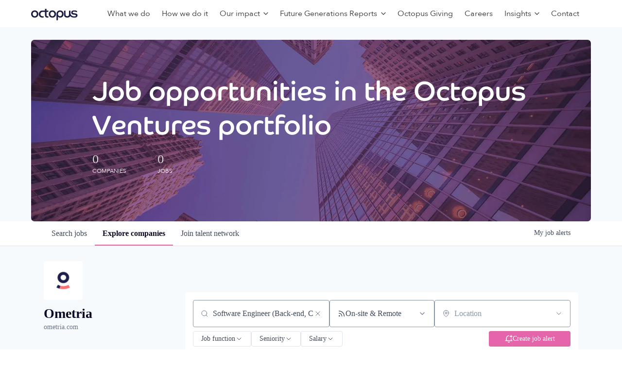

--- FILE ---
content_type: text/html; charset=utf-8
request_url: https://talent.octopusventures.com/companies/ometria?q=Software+Engineer+%28Back-end%2C+C
body_size: 28810
content:
<!DOCTYPE html><html lang="en"><head><link rel="shortcut icon" href="https://cdn.filepicker.io/api/file/LUz7ieZPTEOBuPiLDvHf" data-next-head=""/><title data-next-head="">Ometria | Octopus Ventures Job Board</title><meta name="description" property="og:description" content="Search job openings across the Octopus Ventures network." data-next-head=""/><meta charSet="utf-8" data-next-head=""/><meta name="viewport" content="initial-scale=1.0, width=device-width" data-next-head=""/><link rel="apple-touch-icon" sizes="180x180" href="https://cdn.filepicker.io/api/file/LUz7ieZPTEOBuPiLDvHf" data-next-head=""/><link rel="icon" type="image/png" sizes="32x32" href="https://cdn.filepicker.io/api/file/LUz7ieZPTEOBuPiLDvHf" data-next-head=""/><link rel="icon" type="image/png" sizes="16x16" href="https://cdn.filepicker.io/api/file/LUz7ieZPTEOBuPiLDvHf" data-next-head=""/><link rel="shortcut icon" href="https://cdn.filepicker.io/api/file/LUz7ieZPTEOBuPiLDvHf" data-next-head=""/><link rel="canonical" href="https://talent.octopusventures.com/companies/ometria" data-next-head=""/><meta name="url" property="og:url" content="https://talent.octopusventures.com" data-next-head=""/><meta name="type" property="og:type" content="website" data-next-head=""/><meta name="title" property="og:title" content="Octopus Ventures Job Board" data-next-head=""/><meta name="image" property="og:image" content="http://cdn.filepicker.io/api/file/BejZZs6yQgS9b85X025F" data-next-head=""/><meta name="secure_url" property="og:image:secure_url" content="https://cdn.filepicker.io/api/file/BejZZs6yQgS9b85X025F" data-next-head=""/><meta name="twitter:card" content="summary_large_image" data-next-head=""/><meta name="twitter:image" content="https://cdn.filepicker.io/api/file/BejZZs6yQgS9b85X025F" data-next-head=""/><meta name="twitter:title" content="Octopus Ventures Job Board" data-next-head=""/><meta name="twitter:description" content="Search job openings across the Octopus Ventures network." data-next-head=""/><meta name="google-site-verification" content="CQNnZQRH0dvJgCqWABp64ULhLI69C53ULhWdJemAW_w" data-next-head=""/><script>!function(){var analytics=window.analytics=window.analytics||[];if(!analytics.initialize)if(analytics.invoked)window.console&&console.error&&console.error("Segment snippet included twice.");else{analytics.invoked=!0;analytics.methods=["trackSubmit","trackClick","trackLink","trackForm","pageview","identify","reset","group","track","ready","alias","debug","page","once","off","on","addSourceMiddleware","addIntegrationMiddleware","setAnonymousId","addDestinationMiddleware"];analytics.factory=function(e){return function(){if(window.analytics.initialized)return window.analytics[e].apply(window.analytics,arguments);var i=Array.prototype.slice.call(arguments);i.unshift(e);analytics.push(i);return analytics}};for(var i=0;i<analytics.methods.length;i++){var key=analytics.methods[i];analytics[key]=analytics.factory(key)}analytics.load=function(key,i){var t=document.createElement("script");t.type="text/javascript";t.async=!0;t.src="https://an.getro.com/analytics.js/v1/" + key + "/analytics.min.js";var n=document.getElementsByTagName("script")[0];n.parentNode.insertBefore(t,n);analytics._loadOptions=i};analytics._writeKey="VKRqdgSBA3lFoZSlbeHbrzqQkLPBcP7W";;analytics.SNIPPET_VERSION="4.16.1";
analytics.load("VKRqdgSBA3lFoZSlbeHbrzqQkLPBcP7W");

}}();</script><link rel="stylesheet" href="https://cdn-customers.getro.com/octopusventures/style.react.css??v=e2e07cf66c16dd27219fe7ec4d3c7b7ec360d381"/><link rel="preload" href="https://cdn.getro.com/assets/_next/static/css/b1414ae24606c043.css" as="style"/><link rel="stylesheet" href="https://cdn.getro.com/assets/_next/static/css/b1414ae24606c043.css" data-n-g=""/><noscript data-n-css=""></noscript><script defer="" nomodule="" src="https://cdn.getro.com/assets/_next/static/chunks/polyfills-42372ed130431b0a.js"></script><script id="jquery" src="https://ajax.googleapis.com/ajax/libs/jquery/3.6.0/jquery.min.js" defer="" data-nscript="beforeInteractive"></script><script src="https://cdn.getro.com/assets/_next/static/chunks/webpack-13401e6578afde49.js" defer=""></script><script src="https://cdn.getro.com/assets/_next/static/chunks/framework-a008f048849dfc11.js" defer=""></script><script src="https://cdn.getro.com/assets/_next/static/chunks/main-20184c2c7bd0fe0a.js" defer=""></script><script src="https://cdn.getro.com/assets/_next/static/chunks/pages/_app-52002506ec936253.js" defer=""></script><script src="https://cdn.getro.com/assets/_next/static/chunks/a86620fd-3b4606652f1c2476.js" defer=""></script><script src="https://cdn.getro.com/assets/_next/static/chunks/07c2d338-19ca01e539922f81.js" defer=""></script><script src="https://cdn.getro.com/assets/_next/static/chunks/8230-afd6e299f7a6ae33.js" defer=""></script><script src="https://cdn.getro.com/assets/_next/static/chunks/4000-0acb5a82151cbee6.js" defer=""></script><script src="https://cdn.getro.com/assets/_next/static/chunks/9091-5cd776e8ee5ad3a3.js" defer=""></script><script src="https://cdn.getro.com/assets/_next/static/chunks/1637-66b68fc38bc6d10a.js" defer=""></script><script src="https://cdn.getro.com/assets/_next/static/chunks/3911-bec3a03c755777c4.js" defer=""></script><script src="https://cdn.getro.com/assets/_next/static/chunks/9117-6f216abbf55ba8cd.js" defer=""></script><script src="https://cdn.getro.com/assets/_next/static/chunks/1446-b10012f4e22f3c87.js" defer=""></script><script src="https://cdn.getro.com/assets/_next/static/chunks/9582-518ab6ebe5bdae78.js" defer=""></script><script src="https://cdn.getro.com/assets/_next/static/chunks/7444-5b216bf1b914fcfd.js" defer=""></script><script src="https://cdn.getro.com/assets/_next/static/chunks/5809-dced6bac5d726e8b.js" defer=""></script><script src="https://cdn.getro.com/assets/_next/static/chunks/pages/companies/%5BcompanySlug%5D-90321ee40d908649.js" defer=""></script><script src="https://cdn.getro.com/assets/_next/static/sFy2epgoHzjC0mIw-ELqy/_buildManifest.js" defer=""></script><script src="https://cdn.getro.com/assets/_next/static/sFy2epgoHzjC0mIw-ELqy/_ssgManifest.js" defer=""></script><meta name="sentry-trace" content="563b5b2812e520b7567aa425dc2ab131-dd5cc1e81f56d395-0"/><meta name="baggage" content="sentry-environment=production,sentry-release=556251c452b10cc7b7bb587e4f99dbd356cfc43f,sentry-public_key=99c84790fa184cf49c16c34cd7113f75,sentry-trace_id=563b5b2812e520b7567aa425dc2ab131,sentry-org_id=129958,sentry-sampled=false,sentry-sample_rand=0.9082326157108496,sentry-sample_rate=0.033"/><style data-styled="" data-styled-version="5.3.11">.gVRrUK{box-sizing:border-box;margin:0;min-width:0;font-family:-apple-system,BlinkMacSystemFont,'Segoe UI','Roboto','Oxygen','Ubuntu','Cantarell','Fira Sans','Droid Sans','Helvetica Neue','sans-serif';font-weight:400;font-style:normal;font-size:16px;color:#3F495A;}/*!sc*/
.fyPcag{box-sizing:border-box;margin:0;min-width:0;background-color:#F7FAFC;min-height:100vh;-webkit-flex-direction:column;-ms-flex-direction:column;flex-direction:column;-webkit-align-items:stretch;-webkit-box-align:stretch;-ms-flex-align:stretch;align-items:stretch;}/*!sc*/
.elbZCm{box-sizing:border-box;margin:0;min-width:0;width:100%;}/*!sc*/
.dKubqp{box-sizing:border-box;margin:0;min-width:0;}/*!sc*/
.dFKghv{box-sizing:border-box;margin:0;min-width:0;box-shadow:0 1px 0 0 #e5e5e5;-webkit-flex-direction:row;-ms-flex-direction:row;flex-direction:row;width:100%;background-color:#ffffff;}/*!sc*/
.byBMUo{box-sizing:border-box;margin:0;min-width:0;max-width:100%;width:100%;margin-left:auto;margin-right:auto;}/*!sc*/
@media screen and (min-width:40em){.byBMUo{width:100%;}}/*!sc*/
@media screen and (min-width:65em){.byBMUo{width:1100px;}}/*!sc*/
.hQFgTu{box-sizing:border-box;margin:0;min-width:0;color:#4900FF;position:relative;-webkit-text-decoration:none;text-decoration:none;-webkit-transition:all ease 0.3s;transition:all ease 0.3s;text-transform:capitalize;-webkit-order:0;-ms-flex-order:0;order:0;padding-left:16px;padding-right:16px;padding-top:16px;padding-bottom:16px;font-size:16px;color:#3F495A;display:-webkit-box;display:-webkit-flex;display:-ms-flexbox;display:flex;-webkit-align-items:baseline;-webkit-box-align:baseline;-ms-flex-align:baseline;align-items:baseline;}/*!sc*/
@media screen and (min-width:40em){.hQFgTu{text-transform:capitalize;}}/*!sc*/
@media screen and (min-width:65em){.hQFgTu{text-transform:unset;}}/*!sc*/
.hQFgTu span{display:none;}/*!sc*/
.hQFgTu::after{content:'';position:absolute;left:0;right:0;bottom:0;height:0.125rem;background-color:#4900FF;opacity:0;-webkit-transition:opacity 0.3s;transition:opacity 0.3s;}/*!sc*/
.hQFgTu:hover{color:#3F495A;}/*!sc*/
.hQFgTu:active{background-color:#F7FAFC;-webkit-transform:scale(.94);-ms-transform:scale(.94);transform:scale(.94);}/*!sc*/
.hQFgTu.active{font-weight:600;color:#090925;}/*!sc*/
.hQFgTu.active::after{opacity:1;}/*!sc*/
@media screen and (min-width:40em){.hQFgTu{padding-left:16px;padding-right:16px;}}/*!sc*/
.ekJmTQ{box-sizing:border-box;margin:0;min-width:0;display:none;}/*!sc*/
@media screen and (min-width:40em){.ekJmTQ{display:none;}}/*!sc*/
@media screen and (min-width:65em){.ekJmTQ{display:inline-block;}}/*!sc*/
.cyRTWj{box-sizing:border-box;margin:0;min-width:0;color:#4900FF;position:relative;-webkit-text-decoration:none;text-decoration:none;-webkit-transition:all ease 0.3s;transition:all ease 0.3s;text-transform:capitalize;-webkit-order:1;-ms-flex-order:1;order:1;padding-left:16px;padding-right:16px;padding-top:16px;padding-bottom:16px;font-size:16px;color:#3F495A;display:-webkit-box;display:-webkit-flex;display:-ms-flexbox;display:flex;-webkit-align-items:baseline;-webkit-box-align:baseline;-ms-flex-align:baseline;align-items:baseline;}/*!sc*/
@media screen and (min-width:40em){.cyRTWj{text-transform:capitalize;}}/*!sc*/
@media screen and (min-width:65em){.cyRTWj{text-transform:unset;}}/*!sc*/
.cyRTWj span{display:none;}/*!sc*/
.cyRTWj::after{content:'';position:absolute;left:0;right:0;bottom:0;height:0.125rem;background-color:#4900FF;opacity:0;-webkit-transition:opacity 0.3s;transition:opacity 0.3s;}/*!sc*/
.cyRTWj:hover{color:#3F495A;}/*!sc*/
.cyRTWj:active{background-color:#F7FAFC;-webkit-transform:scale(.94);-ms-transform:scale(.94);transform:scale(.94);}/*!sc*/
.cyRTWj.active{font-weight:600;color:#090925;}/*!sc*/
.cyRTWj.active::after{opacity:1;}/*!sc*/
@media screen and (min-width:40em){.cyRTWj{padding-left:16px;padding-right:16px;}}/*!sc*/
.kPzaxb{box-sizing:border-box;margin:0;min-width:0;color:#4900FF;position:relative;-webkit-text-decoration:none;text-decoration:none;-webkit-transition:all ease 0.3s;transition:all ease 0.3s;text-transform:unset;-webkit-order:2;-ms-flex-order:2;order:2;padding-left:16px;padding-right:16px;padding-top:16px;padding-bottom:16px;font-size:16px;color:#3F495A;display:-webkit-box;display:-webkit-flex;display:-ms-flexbox;display:flex;-webkit-align-items:center;-webkit-box-align:center;-ms-flex-align:center;align-items:center;}/*!sc*/
.kPzaxb span{display:none;}/*!sc*/
.kPzaxb::after{content:'';position:absolute;left:0;right:0;bottom:0;height:0.125rem;background-color:#4900FF;opacity:0;-webkit-transition:opacity 0.3s;transition:opacity 0.3s;}/*!sc*/
.kPzaxb:hover{color:#3F495A;}/*!sc*/
.kPzaxb:active{background-color:#F7FAFC;-webkit-transform:scale(.94);-ms-transform:scale(.94);transform:scale(.94);}/*!sc*/
.kPzaxb.active{font-weight:600;color:#090925;}/*!sc*/
.kPzaxb.active::after{opacity:1;}/*!sc*/
@media screen and (min-width:40em){.kPzaxb{padding-left:16px;padding-right:16px;}}/*!sc*/
.jQZwAb{box-sizing:border-box;margin:0;min-width:0;display:inline-block;}/*!sc*/
@media screen and (min-width:40em){.jQZwAb{display:inline-block;}}/*!sc*/
@media screen and (min-width:65em){.jQZwAb{display:none;}}/*!sc*/
.ioCEHO{box-sizing:border-box;margin:0;min-width:0;margin-left:auto;margin-right:16px;text-align:left;-webkit-flex-direction:column;-ms-flex-direction:column;flex-direction:column;-webkit-order:9999;-ms-flex-order:9999;order:9999;}/*!sc*/
@media screen and (min-width:40em){.ioCEHO{margin-right:16px;}}/*!sc*/
@media screen and (min-width:65em){.ioCEHO{margin-right:0;}}/*!sc*/
.iJaGyT{box-sizing:border-box;margin:0;min-width:0;position:relative;cursor:pointer;-webkit-transition:all ease 0.3s;transition:all ease 0.3s;border-radius:4px;font-size:16px;font-weight:500;display:-webkit-box;display:-webkit-flex;display:-ms-flexbox;display:flex;-webkit-tap-highlight-color:transparent;-webkit-align-items:center;-webkit-box-align:center;-ms-flex-align:center;align-items:center;font-family:-apple-system,BlinkMacSystemFont,'Segoe UI','Roboto','Oxygen','Ubuntu','Cantarell','Fira Sans','Droid Sans','Helvetica Neue','sans-serif';color:#3F495A;background-color:#FFFFFF;border-style:solid;border-color:#A3B1C2;border-width:1px;border:none;border-color:transparent;width:small;height:small;margin-top:8px;padding:8px 16px;padding-right:0;-webkit-align-self:center;-ms-flex-item-align:center;align-self:center;font-size:14px;}/*!sc*/
.iJaGyT:active{-webkit-transform:scale(.94);-ms-transform:scale(.94);transform:scale(.94);box-shadow:inset 0px 1.875px 1.875px rgba(0,0,0,0.12);}/*!sc*/
.iJaGyT:disabled{color:#A3B1C2;}/*!sc*/
.iJaGyT:hover{background-color:#F7FAFC;}/*!sc*/
.iJaGyT [role="progressbar"] > div > div{border-color:rgba(63,73,90,0.2);border-top-color:#090925;}/*!sc*/
@media screen and (min-width:40em){.iJaGyT{border-color:#A3B1C2;}}/*!sc*/
@media screen and (min-width:40em){.iJaGyT{padding-right:16px;}}/*!sc*/
.jUfIjB{box-sizing:border-box;margin:0;min-width:0;display:none;}/*!sc*/
@media screen and (min-width:40em){.jUfIjB{display:block;}}/*!sc*/
.iqghoL{box-sizing:border-box;margin:0;min-width:0;margin-left:auto !important;margin-right:auto !important;box-sizing:border-box;max-width:100%;position:static;z-index:1;margin-left:auto;margin-right:auto;width:100%;padding-top:0;padding-left:16px;padding-right:16px;padding-bottom:64px;}/*!sc*/
@media screen and (min-width:40em){.iqghoL{width:100%;}}/*!sc*/
@media screen and (min-width:65em){.iqghoL{width:1132px;}}/*!sc*/
.etzjPe{box-sizing:border-box;margin:0;min-width:0;margin-top:32px;margin-bottom:32px;-webkit-flex-direction:column;-ms-flex-direction:column;flex-direction:column;}/*!sc*/
@media screen and (min-width:40em){.etzjPe{-webkit-flex-direction:column;-ms-flex-direction:column;flex-direction:column;}}/*!sc*/
@media screen and (min-width:65em){.etzjPe{-webkit-flex-direction:row;-ms-flex-direction:row;flex-direction:row;}}/*!sc*/
.kLtriP{box-sizing:border-box;margin:0;min-width:0;width:100%;padding-left:0;padding-right:0;}/*!sc*/
@media screen and (min-width:40em){.kLtriP{width:100%;padding-right:0;}}/*!sc*/
@media screen and (min-width:65em){.kLtriP{width:25%;padding-right:16px;}}/*!sc*/
.eMPMyx{box-sizing:border-box;margin:0;min-width:0;-webkit-flex-direction:column;-ms-flex-direction:column;flex-direction:column;}/*!sc*/
.bFbbhu{box-sizing:border-box;margin:0;min-width:0;-webkit-flex-direction:row;-ms-flex-direction:row;flex-direction:row;}/*!sc*/
@media screen and (min-width:40em){.bFbbhu{-webkit-flex-direction:row;-ms-flex-direction:row;flex-direction:row;}}/*!sc*/
@media screen and (min-width:65em){.bFbbhu{-webkit-flex-direction:column;-ms-flex-direction:column;flex-direction:column;}}/*!sc*/
.cOBlWE{box-sizing:border-box;margin:0;min-width:0;height:80px;margin-bottom:0;margin-right:8px;width:80px;}/*!sc*/
@media screen and (min-width:40em){.cOBlWE{margin-bottom:0;margin-right:8px;}}/*!sc*/
@media screen and (min-width:65em){.cOBlWE{margin-bottom:8px;margin-right:0;}}/*!sc*/
.YwisV{box-sizing:border-box;margin:0;min-width:0;-webkit-flex-direction:column;-ms-flex-direction:column;flex-direction:column;-webkit-box-pack:center;-webkit-justify-content:center;-ms-flex-pack:center;justify-content:center;}/*!sc*/
.pPXHF{box-sizing:border-box;margin:0;min-width:0;font-weight:600;-webkit-align-self:center;-ms-flex-item-align:center;align-self:center;font-size:28px;line-height:1.4;color:#090925;}/*!sc*/
@media screen and (min-width:40em){.pPXHF{-webkit-align-self:center;-ms-flex-item-align:center;align-self:center;}}/*!sc*/
@media screen and (min-width:65em){.pPXHF{-webkit-align-self:unset;-ms-flex-item-align:unset;align-self:unset;}}/*!sc*/
.jdOgZP{box-sizing:border-box;margin:0;min-width:0;-webkit-text-decoration:none !important;text-decoration:none !important;line-height:17px;font-size:14px;-webkit-align-items:center;-webkit-box-align:center;-ms-flex-align:center;align-items:center;display:-webkit-box;display:-webkit-flex;display:-ms-flexbox;display:flex;color:#67738B;}/*!sc*/
.eaqeSC{box-sizing:border-box;margin:0;min-width:0;row-gap:16px;margin-top:40px;margin-bottom:40px;-webkit-flex-direction:column;-ms-flex-direction:column;flex-direction:column;}/*!sc*/
.jMwpwM{box-sizing:border-box;margin:0;min-width:0;}/*!sc*/
.jMwpwM > p:first-child{margin-bottom:4px;text-transform:uppercase;color:#67738B;font-size:12px;line-height:14px;-webkit-letter-spacing:1px;-moz-letter-spacing:1px;-ms-letter-spacing:1px;letter-spacing:1px;}/*!sc*/
.jMwpwM > p:last-child{text-transform:none;color:#3F495A;line-height:17px;font-size:14px;}/*!sc*/
.cEDDVu{box-sizing:border-box;margin:0;min-width:0;}/*!sc*/
.cEDDVu > p:first-child{margin-bottom:4px;text-transform:uppercase;color:#67738B;font-size:12px;line-height:14px;-webkit-letter-spacing:1px;-moz-letter-spacing:1px;-ms-letter-spacing:1px;letter-spacing:1px;}/*!sc*/
.cEDDVu > p:last-child{text-transform:capitalize;color:#3F495A;line-height:17px;font-size:14px;}/*!sc*/
.ezVlLB{box-sizing:border-box;margin:0;min-width:0;height:24px;}/*!sc*/
.kCLvdc{box-sizing:border-box;margin:0;min-width:0;height:16px;width:16px;margin-right:8px;color:#4a4a4a;}/*!sc*/
.hjIfoF{box-sizing:border-box;margin:0;min-width:0;line-height:22.4px;font-size:16px;color:#3F495A;margin-bottom:40px;}/*!sc*/
.UDiJj{box-sizing:border-box;margin:0;min-width:0;-webkit-appearance:none;-moz-appearance:none;appearance:none;display:inline-block;text-align:center;line-height:inherit;-webkit-text-decoration:none;text-decoration:none;font-size:inherit;padding-left:16px;padding-right:16px;padding-top:8px;padding-bottom:8px;color:#ffffff;background-color:#4900FF;border:none;border-radius:4px;position:relative;z-index:2;-webkit-box-pack:unset;-webkit-justify-content:unset;-ms-flex-pack:unset;justify-content:unset;-webkit-text-decoration:underline;text-decoration:underline;cursor:pointer;border-radius:0;border:none;padding:0;background-color:transparent;color:inherit;display:-webkit-box;display:-webkit-flex;display:-ms-flexbox;display:flex;-webkit-align-items:center;-webkit-box-align:center;-ms-flex-align:center;align-items:center;-webkit-text-decoration:none;text-decoration:none;font-size:13px;line-height:16px;color:#67738B;padding-top:4px;margin-bottom:64px;font-size:14px;color:#67738B;-webkit-align-items:center;-webkit-box-align:center;-ms-flex-align:center;align-items:center;display:-webkit-box;display:-webkit-flex;display:-ms-flexbox;display:flex;}/*!sc*/
@media screen and (min-width:40em){.UDiJj{margin-bottom:64px;}}/*!sc*/
@media screen and (min-width:65em){.UDiJj{margin-bottom:0;}}/*!sc*/
.inYcWd{box-sizing:border-box;margin:0;min-width:0;stroke:#67738B;-webkit-flex-shrink:0;-ms-flex-negative:0;flex-shrink:0;margin-right:8px;height:16px;width:16px;}/*!sc*/
.kkEXQG{box-sizing:border-box;margin:0;min-width:0;color:#090925;display:block;font-size:18px;margin-bottom:16px;}/*!sc*/
@media screen and (min-width:40em){.kkEXQG{display:block;}}/*!sc*/
@media screen and (min-width:65em){.kkEXQG{display:none;}}/*!sc*/
.eNBhGm{box-sizing:border-box;margin:0;min-width:0;width:100%;padding-left:0;padding-right:0;}/*!sc*/
@media screen and (min-width:40em){.eNBhGm{width:100%;padding-left:0;}}/*!sc*/
@media screen and (min-width:65em){.eNBhGm{width:75%;padding-left:16px;}}/*!sc*/
.bkhDTe{box-sizing:border-box;margin:0;min-width:0;margin-top:64px;margin-bottom:32px;}/*!sc*/
.dOjeRb{box-sizing:border-box;margin:0;min-width:0;padding-left:16px;padding-right:16px;padding-top:8px;padding-bottom:8px;background:white;border:none;box-shadow:0px 1px 0px 0px rgba(0,0,0,0.06);border-radius:4px;padding:16px;margin-top:0px;margin-bottom:0px;}/*!sc*/
.dPOMYt{box-sizing:border-box;margin:0;min-width:0;position:relative;-webkit-flex-direction:column;-ms-flex-direction:column;flex-direction:column;}/*!sc*/
.eafdQG{box-sizing:border-box;margin:0;min-width:0;gap:8px;position:relative;-webkit-flex-direction:column;-ms-flex-direction:column;flex-direction:column;padding-bottom:8px;-webkit-align-items:flex-start;-webkit-box-align:flex-start;-ms-flex-align:flex-start;align-items:flex-start;}/*!sc*/
@media screen and (min-width:40em){.eafdQG{-webkit-flex-direction:column;-ms-flex-direction:column;flex-direction:column;}}/*!sc*/
@media screen and (min-width:65em){.eafdQG{-webkit-flex-direction:row;-ms-flex-direction:row;flex-direction:row;}}/*!sc*/
.dtqdsu{box-sizing:border-box;margin:0;min-width:0;-webkit-align-items:center;-webkit-box-align:center;-ms-flex-align:center;align-items:center;width:100%;position:relative;}/*!sc*/
.hNsqQD{box-sizing:border-box;margin:0;min-width:0;-webkit-align-self:center;-ms-flex-item-align:center;align-self:center;-webkit-flex-shrink:0;-ms-flex-negative:0;flex-shrink:0;stroke:currentColor;position:absolute;left:16px;color:#67738B;height:16px;width:16px;}/*!sc*/
.jPrzrh{box-sizing:border-box;margin:0;min-width:0;display:block;width:100%;padding:8px;-webkit-appearance:none;-moz-appearance:none;appearance:none;font-size:inherit;line-height:inherit;border:1px solid;border-radius:4px;color:inherit;background-color:transparent;border-color:#8797AB;font-size:16px;-webkit-transition:all .3s;transition:all .3s;color:#3F495A;background-color:#FFFFFF;border-color:#8797AB !important;padding-left:40px;padding-right:12px;padding-top:8px;padding-bottom:8px;font-size:16px;line-height:22px;height:40px;font-family:inherit!important;border-radius:4px;border:1px solid;height:56px;}/*!sc*/
.jPrzrh:disabled{background-color:#EDF2F7;color:#67738B;border-color:#DEE4ED;opacity:1;}/*!sc*/
.jPrzrh::-webkit-input-placeholder{color:#8797AB;}/*!sc*/
.jPrzrh::-moz-placeholder{color:#8797AB;}/*!sc*/
.jPrzrh:-ms-input-placeholder{color:#8797AB;}/*!sc*/
.jPrzrh::placeholder{color:#8797AB;}/*!sc*/
.jPrzrh:focus{outline:none !important;border-color:#3F495A;}/*!sc*/
.jPrzrh::-webkit-input-placeholder{color:#8797AB;font-size:16px;}/*!sc*/
.jPrzrh::-moz-placeholder{color:#8797AB;font-size:16px;}/*!sc*/
.jPrzrh:-ms-input-placeholder{color:#8797AB;font-size:16px;}/*!sc*/
.jPrzrh::placeholder{color:#8797AB;font-size:16px;}/*!sc*/
.gaTgQg{box-sizing:border-box;margin:0;min-width:0;stroke:#67738B;background:transparent;position:absolute;right:16px;cursor:pointer;display:-webkit-box;display:-webkit-flex;display:-ms-flexbox;display:flex;-webkit-align-items:center;-webkit-box-align:center;-ms-flex-align:center;align-items:center;color:#67738B;}/*!sc*/
.fhUgHl{box-sizing:border-box;margin:0;min-width:0;-webkit-align-self:center;-ms-flex-item-align:center;align-self:center;-webkit-flex-shrink:0;-ms-flex-negative:0;flex-shrink:0;stroke:currentColor;color:#67738B;width:1em;height:1em;}/*!sc*/
.gpYOrq{box-sizing:border-box;margin:0;min-width:0;width:100%;max-width:100%;position:relative;}/*!sc*/
@media screen and (min-width:40em){.gpYOrq{max-width:100%;}}/*!sc*/
@media screen and (min-width:65em){.gpYOrq{max-width:216px;}}/*!sc*/
.ifTlGn{box-sizing:border-box;margin:0;min-width:0;border:1px solid;border-color:#8797AB;border-radius:4px;height:56px;width:100%;color:#3F495A;font-size:16px;line-height:24px;-webkit-box-pack:justify;-webkit-justify-content:space-between;-ms-flex-pack:justify;justify-content:space-between;-webkit-align-items:center;-webkit-box-align:center;-ms-flex-align:center;align-items:center;padding:12px 16px;cursor:pointer;}/*!sc*/
.hMzqbi{box-sizing:border-box;margin:0;min-width:0;-webkit-box-pack:justify;-webkit-justify-content:space-between;-ms-flex-pack:justify;justify-content:space-between;-webkit-align-items:center;-webkit-box-align:center;-ms-flex-align:center;align-items:center;gap:8px;}/*!sc*/
.gKbVEE{box-sizing:border-box;margin:0;min-width:0;width:16px;height:16px;}/*!sc*/
.hOzwRQ{box-sizing:border-box;margin:0;min-width:0;color:#67738B;width:16px;height:16px;}/*!sc*/
.bQTaFj{box-sizing:border-box;margin:0;min-width:0;position:relative;width:100%;}/*!sc*/
.bQTaFj svg{margin-left:0px;}/*!sc*/
.CPtuy{box-sizing:border-box;margin:0;min-width:0;display:block;width:100%;padding:8px;-webkit-appearance:none;-moz-appearance:none;appearance:none;font-size:inherit;line-height:inherit;border:1px solid;border-radius:4px;color:inherit;background-color:transparent;border-color:#8797AB;font-size:16px;-webkit-transition:all .3s;transition:all .3s;color:#3F495A;background-color:#FFFFFF;border-color:#8797AB !important;padding-left:40px;padding-right:12px;padding-top:8px;padding-bottom:8px;font-size:16px;line-height:22px;height:40px;font-family:inherit!important;border-radius:4px;border:1px solid;-webkit-transition:none;transition:none;text-transform:none;height:56px;}/*!sc*/
.CPtuy:disabled{background-color:#EDF2F7;color:#67738B;border-color:#DEE4ED;opacity:1;}/*!sc*/
.CPtuy::-webkit-input-placeholder{color:#8797AB;}/*!sc*/
.CPtuy::-moz-placeholder{color:#8797AB;}/*!sc*/
.CPtuy:-ms-input-placeholder{color:#8797AB;}/*!sc*/
.CPtuy::placeholder{color:#8797AB;}/*!sc*/
.CPtuy:focus{outline:none !important;border-color:#3F495A;}/*!sc*/
.CPtuy::-webkit-input-placeholder{color:#8797AB;font-size:16px;}/*!sc*/
.CPtuy::-moz-placeholder{color:#8797AB;font-size:16px;}/*!sc*/
.CPtuy:-ms-input-placeholder{color:#8797AB;font-size:16px;}/*!sc*/
.CPtuy::placeholder{color:#8797AB;font-size:16px;}/*!sc*/
.ePOtqE{box-sizing:border-box;margin:0;min-width:0;gap:24px;-webkit-flex-direction:column;-ms-flex-direction:column;flex-direction:column;}/*!sc*/
@media screen and (min-width:40em){.ePOtqE{gap:8px;-webkit-flex-direction:row;-ms-flex-direction:row;flex-direction:row;}}/*!sc*/
.imIhDR{box-sizing:border-box;margin:0;min-width:0;gap:0px;width:100%;}/*!sc*/
@media screen and (min-width:40em){.imIhDR{gap:0px;}}/*!sc*/
@media screen and (min-width:65em){.imIhDR{gap:8px;}}/*!sc*/
@media screen and (min-width:40em){.imIhDR{width:50%;}}/*!sc*/
@media screen and (min-width:65em){.imIhDR{width:100%;}}/*!sc*/
.hBsjQI{box-sizing:border-box;margin:0;min-width:0;overflow:hidden;z-index:1;max-width:850px;}/*!sc*/
.kDugEE{box-sizing:border-box;margin:0;min-width:0;display:none;gap:8px;-webkit-flex-wrap:wrap;-ms-flex-wrap:wrap;flex-wrap:wrap;height:34px;overflow:hidden;}/*!sc*/
@media screen and (min-width:40em){.kDugEE{display:none;}}/*!sc*/
@media screen and (min-width:65em){.kDugEE{display:-webkit-box;display:-webkit-flex;display:-ms-flexbox;display:flex;}}/*!sc*/
.kDugEE button{padding:0px;}/*!sc*/
.eLEnDy{box-sizing:border-box;margin:0;min-width:0;box-sizing:border-box;-webkit-order:1;-ms-flex-order:1;order:1;}/*!sc*/
.gEjMnB{box-sizing:border-box;margin:0;min-width:0;z-index:999;border:1px solid;border-radius:4px;-webkit-align-items:left;-webkit-box-align:left;-ms-flex-align:left;align-items:left;width:100%;padding:4px 16px;-webkit-box-pack:justify;-webkit-justify-content:space-between;-ms-flex-pack:justify;justify-content:space-between;gap:4px;border-color:#DEE4ED;height:32px;position:relative;cursor:pointer;}/*!sc*/
@media screen and (min-width:40em){.gEjMnB{-webkit-align-items:center;-webkit-box-align:center;-ms-flex-align:center;align-items:center;width:auto;}}/*!sc*/
.bTFOLE{box-sizing:border-box;margin:0;min-width:0;font-size:14px;font-weight:500;line-height:24px;color:#3F495A;}/*!sc*/
.jKkGwI{box-sizing:border-box;margin:0;min-width:0;-webkit-align-self:center;-ms-flex-item-align:center;align-self:center;-webkit-flex-shrink:0;-ms-flex-negative:0;flex-shrink:0;color:#3F495A;width:16px;height:16px;}/*!sc*/
.jKkGwI stroke{main:#3F495A;dark:#090925;subtle:#67738B;placeholder:#8797AB;link:#3F495A;link-accent:#4900FF;error:#D90218;}/*!sc*/
.kxjAFd{box-sizing:border-box;margin:0;min-width:0;box-sizing:border-box;-webkit-order:2;-ms-flex-order:2;order:2;}/*!sc*/
.cYZSww{box-sizing:border-box;margin:0;min-width:0;box-sizing:border-box;-webkit-order:3;-ms-flex-order:3;order:3;}/*!sc*/
.disCzZ{box-sizing:border-box;margin:0;min-width:0;padding-top:8px;-webkit-box-pack:end;-webkit-justify-content:flex-end;-ms-flex-pack:end;justify-content:flex-end;}/*!sc*/
.cMUIwX{box-sizing:border-box;margin:0;min-width:0;color:#4900FF;position:relative;text-align:right;-webkit-text-decoration:none;text-decoration:none;color:#67738B !important;font-size:12px;}/*!sc*/
.cMUIwX:hover{color:#3F495A !important;-webkit-text-decoration:underline;text-decoration:underline;}/*!sc*/
.dYKEfL{box-sizing:border-box;margin:0;min-width:0;margin-top:16px;}/*!sc*/
.gzvRyC{box-sizing:border-box;margin:0;min-width:0;-webkit-flex-direction:column;-ms-flex-direction:column;flex-direction:column;padding-bottom:32px;}/*!sc*/
.jVkuIv{box-sizing:border-box;margin:0;min-width:0;padding-bottom:8px;}/*!sc*/
.eeJJhv{box-sizing:border-box;margin:0;min-width:0;padding-left:5px;padding-right:5px;font-size:14px;margin-right:8px;}/*!sc*/
.cPisjV{box-sizing:border-box;margin:0;min-width:0;width:40px;height:40px;border-width:4px;border-radius:99999px;border-style:solid;border-color:#DEE4ED;border-top-color:#4900FF;-webkit-animation:animationSpin 1s linear infinite;animation:animationSpin 1s linear infinite;margin:auto;display:block;}/*!sc*/
.fIUOoG{box-sizing:border-box;margin:0;min-width:0;justify-self:flex-end;margin-top:auto;-webkit-flex-direction:row;-ms-flex-direction:row;flex-direction:row;width:100%;background-color:transparent;padding-top:32px;padding-bottom:32px;}/*!sc*/
.Jizzq{box-sizing:border-box;margin:0;min-width:0;width:100%;margin-left:auto;margin-right:auto;-webkit-flex-direction:column;-ms-flex-direction:column;flex-direction:column;text-align:center;}/*!sc*/
@media screen and (min-width:40em){.Jizzq{width:1100px;}}/*!sc*/
.fONCsf{box-sizing:border-box;margin:0;min-width:0;color:#4900FF;-webkit-align-self:center;-ms-flex-item-align:center;align-self:center;margin-bottom:16px;color:#090925;width:120px;}/*!sc*/
.bfORaf{box-sizing:border-box;margin:0;min-width:0;color:currentColor;width:100%;height:auto;}/*!sc*/
.gkPOSa{box-sizing:border-box;margin:0;min-width:0;-webkit-flex-direction:row;-ms-flex-direction:row;flex-direction:row;-webkit-box-pack:center;-webkit-justify-content:center;-ms-flex-pack:center;justify-content:center;-webkit-flex-wrap:wrap;-ms-flex-wrap:wrap;flex-wrap:wrap;}/*!sc*/
.hDtUlk{box-sizing:border-box;margin:0;min-width:0;-webkit-appearance:none;-moz-appearance:none;appearance:none;display:inline-block;text-align:center;line-height:inherit;-webkit-text-decoration:none;text-decoration:none;font-size:inherit;padding-left:16px;padding-right:16px;padding-top:8px;padding-bottom:8px;color:#ffffff;background-color:#4900FF;border:none;border-radius:4px;padding-left:8px;padding-right:8px;font-size:16px;position:relative;z-index:2;cursor:pointer;-webkit-transition:all ease 0.3s;transition:all ease 0.3s;border-radius:4px;font-weight:500;display:-webkit-box;display:-webkit-flex;display:-ms-flexbox;display:flex;-webkit-tap-highlight-color:transparent;-webkit-align-items:center;-webkit-box-align:center;-ms-flex-align:center;align-items:center;font-family:-apple-system,BlinkMacSystemFont,'Segoe UI','Roboto','Oxygen','Ubuntu','Cantarell','Fira Sans','Droid Sans','Helvetica Neue','sans-serif';color:#3F495A;background-color:transparent;border-style:solid;border-color:#A3B1C2;border-width:1px;border:none;-webkit-box-pack:unset;-webkit-justify-content:unset;-ms-flex-pack:unset;justify-content:unset;-webkit-text-decoration:none;text-decoration:none;white-space:nowrap;margin-right:16px;padding:0;color:#67738B;padding-top:4px;padding-bottom:4px;font-size:12px;}/*!sc*/
.hDtUlk:active{-webkit-transform:scale(.94);-ms-transform:scale(.94);transform:scale(.94);box-shadow:inset 0px 1.875px 1.875px rgba(0,0,0,0.12);}/*!sc*/
.hDtUlk:disabled{color:#A3B1C2;}/*!sc*/
.hDtUlk:hover{-webkit-text-decoration:underline;text-decoration:underline;}/*!sc*/
.hDtUlk [role="progressbar"] > div > div{border-color:rgba(63,73,90,0.2);border-top-color:#090925;}/*!sc*/
data-styled.g1[id="sc-aXZVg"]{content:"gVRrUK,fyPcag,elbZCm,dKubqp,dFKghv,byBMUo,hQFgTu,ekJmTQ,cyRTWj,kPzaxb,jQZwAb,ioCEHO,iJaGyT,jUfIjB,iqghoL,etzjPe,kLtriP,eMPMyx,bFbbhu,cOBlWE,YwisV,pPXHF,jdOgZP,eaqeSC,jMwpwM,cEDDVu,ezVlLB,kCLvdc,hjIfoF,UDiJj,inYcWd,kkEXQG,eNBhGm,bkhDTe,dOjeRb,dPOMYt,eafdQG,dtqdsu,hNsqQD,jPrzrh,gaTgQg,fhUgHl,gpYOrq,ifTlGn,hMzqbi,gKbVEE,hOzwRQ,bQTaFj,CPtuy,ePOtqE,imIhDR,hBsjQI,kDugEE,eLEnDy,gEjMnB,bTFOLE,jKkGwI,kxjAFd,cYZSww,disCzZ,cMUIwX,dYKEfL,gzvRyC,jVkuIv,eeJJhv,cPisjV,fIUOoG,Jizzq,fONCsf,bfORaf,gkPOSa,hDtUlk,"}/*!sc*/
.fteAEG{display:-webkit-box;display:-webkit-flex;display:-ms-flexbox;display:flex;}/*!sc*/
data-styled.g2[id="sc-gEvEer"]{content:"fteAEG,"}/*!sc*/
.flWBVF{box-sizing:border-box;margin:0;min-width:0;container-type:inline-size;container-name:hero;}/*!sc*/
.iCvFnQ{box-sizing:border-box;margin:0;min-width:0;position:relative;background-size:cover;background-position:center center;text-align:center;padding-top:32px;padding-bottom:32px;color:#ffffff;}/*!sc*/
@media (min-width:480px){.iCvFnQ{padding:calc(10 * 0.5rem) 0;}}/*!sc*/
.iFoJuC{box-sizing:border-box;margin:0;min-width:0;object-fit:cover;width:100%;height:100%;position:absolute;left:0;top:0;}/*!sc*/
.cmDbPT{box-sizing:border-box;margin:0;min-width:0;margin-left:auto !important;margin-right:auto !important;box-sizing:border-box;max-width:100%;position:relative;z-index:3;margin-left:auto;margin-right:auto;width:100%;padding-top:0;padding-left:16px;padding-right:16px;}/*!sc*/
@media screen and (min-width:40em){.cmDbPT{width:100%;}}/*!sc*/
@media screen and (min-width:65em){.cmDbPT{width:1132px;}}/*!sc*/
.bsENgY{box-sizing:border-box;margin:0;min-width:0;max-width:900px;position:relative;text-align:center;font-size:18px;font-weight:500;font-family:inherit;margin-left:auto;margin-right:auto;margin-top:0;margin-bottom:0;color:inherit;}/*!sc*/
@media screen and (min-width:40em){.bsENgY{font-size:32px;}}/*!sc*/
.fmUVIp{box-sizing:border-box;margin:0;min-width:0;-webkit-box-pack:center;-webkit-justify-content:center;-ms-flex-pack:center;justify-content:center;-webkit-align-items:center;-webkit-box-align:center;-ms-flex-align:center;align-items:center;}/*!sc*/
.fmUVIp:not(:first-child){margin-top:32px;}/*!sc*/
@media screen and (min-width:40em){.fmUVIp:not(:first-child){margin-top:64px;}}/*!sc*/
@media screen and (min-width:65em){.fmUVIp:not(:first-child){margin-top:64px;}}/*!sc*/
.HtwpK{box-sizing:border-box;margin:0;min-width:0;max-width:300px;}/*!sc*/
.eOOXFH{box-sizing:border-box;margin:0;min-width:0;-webkit-box-pack:space-around;-webkit-justify-content:space-around;-ms-flex-pack:space-around;justify-content:space-around;margin-top:0;}/*!sc*/
.fbDqWI{box-sizing:border-box;margin:0;min-width:0;padding-right:64px;}/*!sc*/
.izkFvz{box-sizing:border-box;margin:0;min-width:0;-webkit-flex-direction:column;-ms-flex-direction:column;flex-direction:column;text-align:left;padding-right:64px;}/*!sc*/
.jZIqdX{box-sizing:border-box;margin:0;min-width:0;font-size:20px;font-weight:500;}/*!sc*/
@media screen and (min-width:40em){.jZIqdX{font-size:30px;}}/*!sc*/
.erBpup{box-sizing:border-box;margin:0;min-width:0;text-transform:uppercase;font-size:12px;}/*!sc*/
.gwmNXr{box-sizing:border-box;margin:0;min-width:0;}/*!sc*/
.mcBfM{box-sizing:border-box;margin:0;min-width:0;-webkit-flex-direction:column;-ms-flex-direction:column;flex-direction:column;text-align:left;}/*!sc*/
.VWXkL{box-sizing:border-box;margin:0;min-width:0;position:relative;font-weight:500;color:#3F495A;height:100%;width:100%;border-radius:4px;}/*!sc*/
.cVYRew{box-sizing:border-box;margin:0;min-width:0;max-width:100%;height:auto;border-radius:4px;overflow:hidden;object-fit:contain;width:100%;height:100%;}/*!sc*/
.exMvxQ{box-sizing:border-box;margin:0;min-width:0;-webkit-text-decoration:none;text-decoration:none;color:currentColor;width:100%;height:auto;}/*!sc*/
data-styled.g3[id="sc-eqUAAy"]{content:"flWBVF,iCvFnQ,iFoJuC,cmDbPT,bsENgY,fmUVIp,HtwpK,eOOXFH,fbDqWI,izkFvz,jZIqdX,erBpup,gwmNXr,mcBfM,VWXkL,cVYRew,exMvxQ,"}/*!sc*/
.gQycbC{display:-webkit-box;display:-webkit-flex;display:-ms-flexbox;display:flex;}/*!sc*/
data-styled.g4[id="sc-fqkvVR"]{content:"gQycbC,"}/*!sc*/
</style></head><body id="main-wrapper" class="custom-design-octopusventures"><div id="root"></div><div id="__next"><div class="sc-aXZVg gVRrUK"><div class="" style="position:fixed;top:0;left:0;height:2px;background:transparent;z-index:99999999999;width:100%"><div class="" style="height:100%;background:#4900FF;transition:all 500ms ease;width:0%"><div style="box-shadow:0 0 10px #4900FF, 0 0 10px #4900FF;width:5%;opacity:1;position:absolute;height:100%;transition:all 500ms ease;transform:rotate(3deg) translate(0px, -4px);left:-10rem"></div></div></div><div id="wlc-main" class="sc-aXZVg sc-gEvEer fyPcag fteAEG"><div width="1" class="sc-aXZVg elbZCm"><div data-testid="custom-header" id="octopusventures-custom-header" class="sc-aXZVg dKubqp octopusventures-custom-part">
<div class="cd-wrapper cd-wrapper-header">
  <header id="masthead" class="site-header">
    <div class="site-header-inner">
      <div class="header-inner">
        <div id="primaryNav" class="primaryNav-wrapper">
          <div class="primaryNav--mobile">
            <div class="primaryNav-topBar">
              <a
                class="header-logo"
                href="https://octopusgroup.com"
                aria-label="Octopus Group"
              >
                <svg
                  width="97"
                  height="25"
                  viewBox="0 0 97 25"
                  fill="none"
                  xmlns="http://www.w3.org/2000/svg"
                >
                  <path
                    fill-rule="evenodd"
                    clip-rule="evenodd"
                    d="M15.1264 11.7826C15.1264 15.9984 12.1292 19.4157 7.48588 19.4157C3.26612 19.4157 0 16.1012 0 11.8861C0 7.45226 3.34376 4.35657 7.56353 4.35657C11.7833 4.35657 15.1264 7.56675 15.1264 11.7826ZM7.56353 16.5745C10.0687 16.5745 11.8539 14.475 11.8539 11.8861C11.8539 9.29655 10.2536 7.19775 7.56353 7.19775C4.92635 7.19775 3.27247 9.29655 3.27247 11.8861C3.27247 14.475 5.04071 16.5745 7.56353 16.5745Z"
                    fill="#1A1D41"
                  ></path>
                  <path
                    fill-rule="evenodd"
                    clip-rule="evenodd"
                    d="M51.7941 11.7826C51.7941 15.9984 48.7969 19.4157 44.1529 19.4157C39.9339 19.4157 36.6678 16.1012 36.6678 11.8861C36.6678 7.45226 40.0108 4.35657 44.2313 4.35657C48.451 4.35657 51.7941 7.56675 51.7941 11.7826ZM44.2313 16.5745C46.7365 16.5745 48.5216 14.475 48.5216 11.8861C48.5216 9.29655 46.9214 7.19775 44.2313 7.19775C41.5941 7.19775 39.9402 9.29655 39.9402 11.8861C39.9402 14.475 41.7085 16.5745 44.2313 16.5745Z"
                    fill="#1A1D41"
                  ></path>
                  <path
                    fill-rule="evenodd"
                    clip-rule="evenodd"
                    d="M68.4791 13.2842C68.4791 13.2842 68.4798 7.51501 68.4791 6.02295C68.7438 3.93509 71.5913 5.0545 71.5913 5.0545V12.8379V12.8349C71.5913 15.2641 73.2 16.4506 75.1842 16.4506C77.1699 16.4506 78.7779 15.3049 78.7779 12.8349C78.7779 12.8349 78.7871 7.51866 78.7864 6.02733C79.0518 3.93947 81.8986 5.05961 81.8986 5.05961V10.0638C82.3038 16.2311 88.0136 16.692 88.0136 16.692C93.6988 17.5051 93.1991 15.0934 93.1991 15.0934C93.0515 13.88 92.1748 13.6043 90.6628 13.4045C89.7233 13.2798 88.908 13.1952 88.908 13.1952C82.8141 12.797 83.4134 8.6439 83.4134 8.6439C83.4911 5.13035 87.1292 4.5958 87.1292 4.5958C90.3438 4.00437 92.6146 4.58486 92.6146 4.58486C97.6172 5.66051 95.1536 8.10936 94.7407 8.24864C94.7407 8.24864 93.408 6.98849 90.2915 6.8069C86.4522 6.55458 86.52 8.42658 86.52 8.42658C86.3951 9.79248 88.0878 10.0419 88.0878 10.0419L92.2024 10.637C97.0624 11.337 96.4701 14.8995 96.4701 14.8995C96.1511 19.3538 91.0129 19.3866 91.0129 19.3866C83.9852 19.8081 81.3402 16.0386 81.3402 16.0386C80.3555 18.0622 78.3889 19.4157 75.1214 19.4157C71.2257 19.4157 68.4791 17.1594 68.4791 13.1106"
                    fill="#1A1D41"
                  ></path>
                  <path
                    fill-rule="evenodd"
                    clip-rule="evenodd"
                    d="M22.8106 4.59578C17.1903 5.01 15.9078 10.4065 16.0447 11.9751C15.9663 14.3452 17.5715 19.4157 23.7798 19.4186C24.5972 19.4026 25.3468 19.3267 26.0308 19.1962L26.0301 16.32C25.4351 16.4287 24.7165 16.4965 23.8496 16.5206C20.9527 16.595 19.3059 14.1396 19.3179 11.9744C19.3179 9.46356 21.3049 7.40196 23.8496 7.42821L28.8713 7.42748L28.884 14.5304C28.884 14.5304 28.5212 20.5483 35.8849 19.2845V16.4192C31.8014 17.3279 32.0223 14.6734 32.0223 14.6734V7.43258H35.8849V4.5914H32.0223V1.23901H28.884V4.5914L22.8106 4.59578Z"
                    fill="#1A1D41"
                  ></path>
                  <path
                    fill-rule="evenodd"
                    clip-rule="evenodd"
                    d="M55.8339 23.7322C55.5685 25.8201 52.7216 24.6999 52.7216 24.6999V11.8862C52.9016 7.79796 55.2692 4.46818 60.1433 4.3566C64.4471 4.25742 67.5374 7.56752 67.5649 11.7826C67.5932 16.2493 64.5621 19.5703 60.0826 19.3742C58.4852 19.283 56.9252 18.6332 55.8473 17.2032C55.8473 17.2032 55.8332 22.2401 55.8339 23.7322ZM60.0628 16.5884C62.5426 16.5884 64.3101 14.4896 64.3101 11.9C64.3101 9.31044 62.7261 7.21164 60.0628 7.21164C57.4518 7.21164 55.8148 9.31044 55.8148 11.9C55.8148 14.4896 57.5654 16.5884 60.0628 16.5884Z"
                    fill="#1A1D41"
                  ></path>
                </svg>
              </a>
              <div class="primaryNav-topBar-nav">
                <button
                  id="primaryNav-toggle"
                  class="primaryNav-toggle closed"
                  aria-label="Toggle menu"
                >
                  <span class="primaryNav-toggle-burger"
                    ><i></i><i></i><i></i
                  ></span>
                </button>
              </div>
            </div>
          </div>
          <div class="primaryNav--desktop">
            <a
              class="header-logo"
              href="https://octopusgroup.com"
              aria-label="Octopus Group"
            >
              <svg
                width="97"
                height="25"
                viewBox="0 0 97 25"
                fill="none"
                xmlns="http://www.w3.org/2000/svg"
              >
                <path
                  fill-rule="evenodd"
                  clip-rule="evenodd"
                  d="M15.1264 11.7826C15.1264 15.9984 12.1292 19.4157 7.48588 19.4157C3.26612 19.4157 0 16.1012 0 11.8861C0 7.45226 3.34376 4.35657 7.56353 4.35657C11.7833 4.35657 15.1264 7.56675 15.1264 11.7826ZM7.56353 16.5745C10.0687 16.5745 11.8539 14.475 11.8539 11.8861C11.8539 9.29655 10.2536 7.19775 7.56353 7.19775C4.92635 7.19775 3.27247 9.29655 3.27247 11.8861C3.27247 14.475 5.04071 16.5745 7.56353 16.5745Z"
                  fill="#1A1D41"
                ></path>
                <path
                  fill-rule="evenodd"
                  clip-rule="evenodd"
                  d="M51.7941 11.7826C51.7941 15.9984 48.7969 19.4157 44.1529 19.4157C39.9339 19.4157 36.6678 16.1012 36.6678 11.8861C36.6678 7.45226 40.0108 4.35657 44.2313 4.35657C48.451 4.35657 51.7941 7.56675 51.7941 11.7826ZM44.2313 16.5745C46.7365 16.5745 48.5216 14.475 48.5216 11.8861C48.5216 9.29655 46.9214 7.19775 44.2313 7.19775C41.5941 7.19775 39.9402 9.29655 39.9402 11.8861C39.9402 14.475 41.7085 16.5745 44.2313 16.5745Z"
                  fill="#1A1D41"
                ></path>
                <path
                  fill-rule="evenodd"
                  clip-rule="evenodd"
                  d="M68.4791 13.2842C68.4791 13.2842 68.4798 7.51501 68.4791 6.02295C68.7438 3.93509 71.5913 5.0545 71.5913 5.0545V12.8379V12.8349C71.5913 15.2641 73.2 16.4506 75.1842 16.4506C77.1699 16.4506 78.7779 15.3049 78.7779 12.8349C78.7779 12.8349 78.7871 7.51866 78.7864 6.02733C79.0518 3.93947 81.8986 5.05961 81.8986 5.05961V10.0638C82.3038 16.2311 88.0136 16.692 88.0136 16.692C93.6988 17.5051 93.1991 15.0934 93.1991 15.0934C93.0515 13.88 92.1748 13.6043 90.6628 13.4045C89.7233 13.2798 88.908 13.1952 88.908 13.1952C82.8141 12.797 83.4134 8.6439 83.4134 8.6439C83.4911 5.13035 87.1292 4.5958 87.1292 4.5958C90.3438 4.00437 92.6146 4.58486 92.6146 4.58486C97.6172 5.66051 95.1536 8.10936 94.7407 8.24864C94.7407 8.24864 93.408 6.98849 90.2915 6.8069C86.4522 6.55458 86.52 8.42658 86.52 8.42658C86.3951 9.79248 88.0878 10.0419 88.0878 10.0419L92.2024 10.637C97.0624 11.337 96.4701 14.8995 96.4701 14.8995C96.1511 19.3538 91.0129 19.3866 91.0129 19.3866C83.9852 19.8081 81.3402 16.0386 81.3402 16.0386C80.3555 18.0622 78.3889 19.4157 75.1214 19.4157C71.2257 19.4157 68.4791 17.1594 68.4791 13.1106"
                  fill="#1A1D41"
                ></path>
                <path
                  fill-rule="evenodd"
                  clip-rule="evenodd"
                  d="M22.8106 4.59578C17.1903 5.01 15.9078 10.4065 16.0447 11.9751C15.9663 14.3452 17.5715 19.4157 23.7798 19.4186C24.5972 19.4026 25.3468 19.3267 26.0308 19.1962L26.0301 16.32C25.4351 16.4287 24.7165 16.4965 23.8496 16.5206C20.9527 16.595 19.3059 14.1396 19.3179 11.9744C19.3179 9.46356 21.3049 7.40196 23.8496 7.42821L28.8713 7.42748L28.884 14.5304C28.884 14.5304 28.5212 20.5483 35.8849 19.2845V16.4192C31.8014 17.3279 32.0223 14.6734 32.0223 14.6734V7.43258H35.8849V4.5914H32.0223V1.23901H28.884V4.5914L22.8106 4.59578Z"
                  fill="#1A1D41"
                ></path>
                <path
                  fill-rule="evenodd"
                  clip-rule="evenodd"
                  d="M55.8339 23.7322C55.5685 25.8201 52.7216 24.6999 52.7216 24.6999V11.8862C52.9016 7.79796 55.2692 4.46818 60.1433 4.3566C64.4471 4.25742 67.5374 7.56752 67.5649 11.7826C67.5932 16.2493 64.5621 19.5703 60.0826 19.3742C58.4852 19.283 56.9252 18.6332 55.8473 17.2032C55.8473 17.2032 55.8332 22.2401 55.8339 23.7322ZM60.0628 16.5884C62.5426 16.5884 64.3101 14.4896 64.3101 11.9C64.3101 9.31044 62.7261 7.21164 60.0628 7.21164C57.4518 7.21164 55.8148 9.31044 55.8148 11.9C55.8148 14.4896 57.5654 16.5884 60.0628 16.5884Z"
                  fill="#1A1D41"
                ></path>
              </svg>
            </a>
            <div class="primaryNav-menu-wrap">
              <div class="primaryNav-title"> What we do </div>
              <div class="primaryNav-container"
                ><ul id="menu-primary" class="primaryNav"
                  ><li
                    id="menu-item-5471"
                    class="menu-item menu-item-type-post_type menu-item-object-page page_item page-item-5415 inactive"
                    ><a href="https://octopusgroup.com/what-we-do/"
                      >What we do</a
                    ><span class="menu-description"></span
                  ></li>
                  <li
                    id="menu-item-5472"
                    class="menu-item menu-item-type-post_type menu-item-object-page inactive"
                    ><a href="https://octopusgroup.com/how-we-do-it/"
                      >How we do it</a
                    ><span class="menu-description"></span
                  ></li>
                  <li
                    id="menu-item-6950"
                    class="menu-item menu-item-type-custom menu-item-object-custom menu-item-has-children inactive"
                    ><a href="#"
                      >Our impact<svg
                        width="10px"
                        height="6px"
                        viewBox="0 0 10 6"
                        version="1.1"
                        xmlns="http://www.w3.org/2000/svg"
                        xmlns:xlink="http://www.w3.org/1999/xlink"
                      >
                        <defs></defs>
                        <g
                          stroke="none"
                          stroke-width="1"
                          fill="none"
                          fill-rule="evenodd"
                        >
                          <g
                            class="nav-arrow"
                            transform="translate(-83.000000, -10.000000)"
                            fill="#333"
                            fill-rule="nonzero"
                          >
                            <g transform="translate(80.000000, 5.000000)">
                              <path
                                d="M12.4666667,6.46666667 L8.46666667,10.4666667 C8.33333333,10.6 8.2,10.6666667 8,10.6666667 C7.8,10.6666667 7.66666667,10.6 7.53333333,10.4666667 L3.53333333,6.46666667 C3.26666667,6.2 3.26666667,5.8 3.53333333,5.53333333 C3.8,5.26666667 4.2,5.26666667 4.46666667,5.53333333 L8,9.06666667 L11.5333333,5.53333333 C11.8,5.26666667 12.2,5.26666667 12.4666667,5.53333333 C12.7333333,5.8 12.7333333,6.2 12.4666667,6.46666667 Z"
                              ></path>
                            </g>
                          </g>
                        </g></svg></a
                    ><span class="menu-description"></span>
                    <div class="sub-menu-wrap isActive"
                      ><ul class="sub-menu">
                        <li
                          id="menu-item-5473"
                          class="menu-item menu-item-type-post_type menu-item-object-page inactive"
                          ><a href="https://octopusgroup.com/impact/"
                            >Our Impact</a
                          ><span class="menu-description"></span
                        ></li>
                        <li
                          id="menu-item-6923"
                          class="menu-item menu-item-type-post_type menu-item-object-page inactive"
                          ><a href="https://octopusgroup.com/agents-of-change/"
                            >Agents of Change documentary series</a
                          ><span class="menu-description"></span
                        ></li> </ul
                    ></div>
                  </li>
                  <li
                    id="menu-item-8406"
                    class="menu-item menu-item-type-custom menu-item-object-custom menu-item-has-children inactive"
                    ><a href="#"
                      >Future Generations Reports<svg
                        width="10px"
                        height="6px"
                        viewBox="0 0 10 6"
                        version="1.1"
                        xmlns="http://www.w3.org/2000/svg"
                        xmlns:xlink="http://www.w3.org/1999/xlink"
                      >
                        <defs></defs>
                        <g
                          stroke="none"
                          stroke-width="1"
                          fill="none"
                          fill-rule="evenodd"
                        >
                          <g
                            class="nav-arrow"
                            transform="translate(-83.000000, -10.000000)"
                            fill="#333"
                            fill-rule="nonzero"
                          >
                            <g transform="translate(80.000000, 5.000000)">
                              <path
                                d="M12.4666667,6.46666667 L8.46666667,10.4666667 C8.33333333,10.6 8.2,10.6666667 8,10.6666667 C7.8,10.6666667 7.66666667,10.6 7.53333333,10.4666667 L3.53333333,6.46666667 C3.26666667,6.2 3.26666667,5.8 3.53333333,5.53333333 C3.8,5.26666667 4.2,5.26666667 4.46666667,5.53333333 L8,9.06666667 L11.5333333,5.53333333 C11.8,5.26666667 12.2,5.26666667 12.4666667,5.53333333 C12.7333333,5.8 12.7333333,6.2 12.4666667,6.46666667 Z"
                              ></path>
                            </g>
                          </g>
                        </g></svg></a
                    ><span class="menu-description"></span>
                    <div class="sub-menu-wrap isActive"
                      ><ul class="sub-menu">
                        <li
                          id="menu-item-8572"
                          class="menu-item menu-item-type-custom menu-item-object-custom inactive"
                          ><a
                            href="https://octopusgroup.com/wp-content/uploads/sites/2/2025/09/OG262-future-generations-report_DIGITAL_v3.pdf"
                            >2025 Report</a
                          ><span class="menu-description"></span
                        ></li>
                        <li
                          id="menu-item-8573"
                          class="menu-item menu-item-type-custom menu-item-object-custom inactive"
                          ><a
                            href="https://octopusgroup.com/wp-content/uploads/sites/2/2024/11/FutureXGenerationsXreportX2024_v47-SPREADS.pdf"
                            >2024 Report</a
                          ><span class="menu-description"></span
                        ></li>
                        <li
                          id="menu-item-8574"
                          class="menu-item menu-item-type-custom menu-item-object-custom inactive"
                          ><a
                            href="https://octopusgroup.com/wp-content/uploads/sites/2/2022/05/OG164-Future-Generations-Report-2022-DIGITAL-v2.pdf"
                            >2022 Report</a
                          ><span class="menu-description"></span
                        ></li>
                        <li
                          id="menu-item-8575"
                          class="menu-item menu-item-type-custom menu-item-object-custom inactive"
                          ><a
                            href="https://octopusgroup.com/wp-content/uploads/sites/2/2021/04/OG136-Future-Generations-Report-2021-A4_MASTER-Digital-v3.pdf"
                            >2021 Report</a
                          ><span class="menu-description"></span
                        ></li> </ul
                    ></div>
                  </li>
                  <li
                    id="menu-item-5479"
                    class="menu-item menu-item-type-post_type menu-item-object-page inactive"
                    ><a href="https://octopusgroup.com/about/octopus-giving/"
                      >Octopus Giving</a
                    ><span class="menu-description"></span
                  ></li>
                  <li
                    id="menu-item-5470"
                    class="menu-item menu-item-type-post_type menu-item-object-page inactive"
                    ><a href="/">Careers</a
                    ><span class="menu-description"></span
                  ></li>
                  <li
                    id="menu-item-36"
                    class="menu-item menu-item-type-custom menu-item-object-custom menu-item-has-children inactive"
                    ><a href="#"
                      >Insights<svg
                        width="10px"
                        height="6px"
                        viewBox="0 0 10 6"
                        version="1.1"
                        xmlns="http://www.w3.org/2000/svg"
                        xmlns:xlink="http://www.w3.org/1999/xlink"
                      >
                        <defs></defs>
                        <g
                          stroke="none"
                          stroke-width="1"
                          fill="none"
                          fill-rule="evenodd"
                        >
                          <g
                            class="nav-arrow"
                            transform="translate(-83.000000, -10.000000)"
                            fill="#333"
                            fill-rule="nonzero"
                          >
                            <g transform="translate(80.000000, 5.000000)">
                              <path
                                d="M12.4666667,6.46666667 L8.46666667,10.4666667 C8.33333333,10.6 8.2,10.6666667 8,10.6666667 C7.8,10.6666667 7.66666667,10.6 7.53333333,10.4666667 L3.53333333,6.46666667 C3.26666667,6.2 3.26666667,5.8 3.53333333,5.53333333 C3.8,5.26666667 4.2,5.26666667 4.46666667,5.53333333 L8,9.06666667 L11.5333333,5.53333333 C11.8,5.26666667 12.2,5.26666667 12.4666667,5.53333333 C12.7333333,5.8 12.7333333,6.2 12.4666667,6.46666667 Z"
                              ></path>
                            </g>
                          </g>
                        </g></svg></a
                    ><span class="menu-description"></span>
                    <div class="sub-menu-wrap isActive"
                      ><ul class="sub-menu">
                        <li
                          id="menu-item-7981"
                          class="menu-item menu-item-type-post_type menu-item-object-page inactive"
                          ><a href="https://octopusgroup.com/insights/"
                            >Insights</a
                          ><span class="menu-description"></span
                        ></li>
                        <li
                          id="menu-item-7980"
                          class="menu-item menu-item-type-post_type menu-item-object-page inactive"
                          ><a
                            href="https://octopusgroup.com/simon-rogerson-blog/"
                            >Simon’s blog</a
                          ><span class="menu-description"></span
                        ></li> </ul
                    ></div>
                  </li>
                  <li
                    id="menu-item-95"
                    class="menu-item menu-item-type-post_type menu-item-object-page inactive"
                    ><a href="https://octopusgroup.com/contact/">Contact</a
                    ><span class="menu-description"></span
                  ></li> </ul
              ></div>
            </div>
          </div>
        </div>
      </div>
    </div>
    <div id="mobileNav" class="primaryNav--vertical">
      <div class="primaryNav-container"
        ><ul id="menu-primary-1" class="primaryNav"
          ><li
            id="menu-item-5471"
            class="menu-item menu-item-type-post_type menu-item-object-page page_item page-item-5415 current_page_item inactive"
            ><a href="https://octopusgroup.com/what-we-do/">What we do</a
            ><span class="menu-description"></span
          ></li>
          <li
            id="menu-item-5472"
            class="menu-item menu-item-type-post_type menu-item-object-page inactive"
            ><a href="https://octopusgroup.com/how-we-do-it/">How we do it</a
            ><span class="menu-description"></span
          ></li>
          <li
            id="menu-item-6950"
            class="menu-item menu-item-type-custom menu-item-object-custom menu-item-has-children inactive"
            ><a class="toggl-btn" href="#"
              >Our impact<svg
                width="10px"
                height="6px"
                viewBox="0 0 10 6"
                version="1.1"
                xmlns="http://www.w3.org/2000/svg"
                xmlns:xlink="http://www.w3.org/1999/xlink"
              >
                <defs></defs>
                <g
                  stroke="none"
                  stroke-width="1"
                  fill="none"
                  fill-rule="evenodd"
                >
                  <g
                    class="nav-arrow"
                    id="Nav/_part/Menu-Item/Dropdown"
                    transform="translate(-83.000000, -10.000000)"
                    fill="#333"
                    fill-rule="nonzero"
                  >
                    <g transform="translate(80.000000, 5.000000)">
                      <path
                        d="M12.4666667,6.46666667 L8.46666667,10.4666667 C8.33333333,10.6 8.2,10.6666667 8,10.6666667 C7.8,10.6666667 7.66666667,10.6 7.53333333,10.4666667 L3.53333333,6.46666667 C3.26666667,6.2 3.26666667,5.8 3.53333333,5.53333333 C3.8,5.26666667 4.2,5.26666667 4.46666667,5.53333333 L8,9.06666667 L11.5333333,5.53333333 C11.8,5.26666667 12.2,5.26666667 12.4666667,5.53333333 C12.7333333,5.8 12.7333333,6.2 12.4666667,6.46666667 Z"
                      ></path>
                    </g>
                  </g>
                </g></svg></a
            ><span class="menu-description"></span>
            <div class="sub-menu-wrap"
              ><ul class="sub-menu"
                ><li class="sub-menu-heading"
                  ><span class="sub-menu-close">
                    <svg
                      width="16"
                      height="16"
                      viewBox="0 0 24 24"
                      fill="none"
                      xmlns="http://www.w3.org/2000/svg"
                    >
                      <path
                        d="M19 11C19.5523 11 20 11.4477 20 12C20 12.5523 19.5523 13 19 13H5C4.44772 13 4 12.5523 4 12C4 11.4477 4.44772 11 5 11H19Z"
                        fill="#222222"
                      ></path>
                      <path
                        d="M6.41421 12L12.7071 18.2929C13.0976 18.6834 13.0976 19.3166 12.7071 19.7071C12.3166 20.0976 11.6834 20.0976 11.2929 19.7071L4.29289 12.7071C3.90237 12.3166 3.90237 11.6834 4.29289 11.2929L11.2929 4.29289C11.6834 3.90237 12.3166 3.90237 12.7071 4.29289C13.0976 4.68342 13.0976 5.31658 12.7071 5.70711L6.41421 12Z"
                        fill="#222222"
                      ></path></svg></span
                  >Our impact</li
                >
                <li
                  id="menu-item-5473"
                  class="menu-item menu-item-type-post_type menu-item-object-page inactive"
                  ><a href="https://octopusgroup.com/impact/">Our Impact</a
                  ><span class="menu-description"></span
                ></li>
                <li
                  id="menu-item-6923"
                  class="menu-item menu-item-type-post_type menu-item-object-page inactive"
                  ><a href="https://octopusgroup.com/agents-of-change/"
                    >Agents of Change documentary series</a
                  ><span class="menu-description"></span
                ></li> </ul
            ></div>
          </li>
          <li
            id="menu-item-8406"
            class="menu-item menu-item-type-custom menu-item-object-custom menu-item-has-children inactive"
            ><a class="toggl-btn" href="#"
              >Future Generations Reports<svg
                width="10px"
                height="6px"
                viewBox="0 0 10 6"
                version="1.1"
                xmlns="http://www.w3.org/2000/svg"
                xmlns:xlink="http://www.w3.org/1999/xlink"
              >
                <defs></defs>
                <g
                  stroke="none"
                  stroke-width="1"
                  fill="none"
                  fill-rule="evenodd"
                >
                  <g
                    class="nav-arrow"
                    id="Nav/_part/Menu-Item/Dropdown"
                    transform="translate(-83.000000, -10.000000)"
                    fill="#333"
                    fill-rule="nonzero"
                  >
                    <g transform="translate(80.000000, 5.000000)">
                      <path
                        d="M12.4666667,6.46666667 L8.46666667,10.4666667 C8.33333333,10.6 8.2,10.6666667 8,10.6666667 C7.8,10.6666667 7.66666667,10.6 7.53333333,10.4666667 L3.53333333,6.46666667 C3.26666667,6.2 3.26666667,5.8 3.53333333,5.53333333 C3.8,5.26666667 4.2,5.26666667 4.46666667,5.53333333 L8,9.06666667 L11.5333333,5.53333333 C11.8,5.26666667 12.2,5.26666667 12.4666667,5.53333333 C12.7333333,5.8 12.7333333,6.2 12.4666667,6.46666667 Z"
                      ></path>
                    </g>
                  </g>
                </g></svg></a
            ><span class="menu-description"></span>
            <div class="sub-menu-wrap"
              ><ul class="sub-menu"
                ><li class="sub-menu-heading"
                  ><span class="sub-menu-close">
                    <svg
                      width="16"
                      height="16"
                      viewBox="0 0 24 24"
                      fill="none"
                      xmlns="http://www.w3.org/2000/svg"
                    >
                      <path
                        d="M19 11C19.5523 11 20 11.4477 20 12C20 12.5523 19.5523 13 19 13H5C4.44772 13 4 12.5523 4 12C4 11.4477 4.44772 11 5 11H19Z"
                        fill="#222222"
                      ></path>
                      <path
                        d="M6.41421 12L12.7071 18.2929C13.0976 18.6834 13.0976 19.3166 12.7071 19.7071C12.3166 20.0976 11.6834 20.0976 11.2929 19.7071L4.29289 12.7071C3.90237 12.3166 3.90237 11.6834 4.29289 11.2929L11.2929 4.29289C11.6834 3.90237 12.3166 3.90237 12.7071 4.29289C13.0976 4.68342 13.0976 5.31658 12.7071 5.70711L6.41421 12Z"
                        fill="#222222"
                      ></path></svg></span
                  >Future Generations Reports</li
                >
                <li
                  id="menu-item-8572"
                  class="menu-item menu-item-type-custom menu-item-object-custom inactive"
                  ><a
                    href="https://octopusgroup.com/wp-content/uploads/sites/2/2025/09/OG262-future-generations-report_DIGITAL_v3.pdf"
                    >2025 Report</a
                  ><span class="menu-description"></span
                ></li>
                <li
                  id="menu-item-8573"
                  class="menu-item menu-item-type-custom menu-item-object-custom inactive"
                  ><a
                    href="https://octopusgroup.com/wp-content/uploads/sites/2/2024/11/FutureXGenerationsXreportX2024_v47-SPREADS.pdf"
                    >2024 Report</a
                  ><span class="menu-description"></span
                ></li>
                <li
                  id="menu-item-8574"
                  class="menu-item menu-item-type-custom menu-item-object-custom inactive"
                  ><a
                    href="https://octopusgroup.com/wp-content/uploads/sites/2/2022/05/OG164-Future-Generations-Report-2022-DIGITAL-v2.pdf"
                    >2022 Report</a
                  ><span class="menu-description"></span
                ></li>
                <li
                  id="menu-item-8575"
                  class="menu-item menu-item-type-custom menu-item-object-custom inactive"
                  ><a
                    href="https://octopusgroup.com/wp-content/uploads/sites/2/2021/04/OG136-Future-Generations-Report-2021-A4_MASTER-Digital-v3.pdf"
                    >2021 Report</a
                  ><span class="menu-description"></span
                ></li> </ul
            ></div>
          </li>
          <li
            id="menu-item-5479"
            class="menu-item menu-item-type-post_type menu-item-object-page inactive"
            ><a href="https://octopusgroup.com/about/octopus-giving/"
              >Octopus Giving</a
            ><span class="menu-description"></span
          ></li>
          <li
            id="menu-item-5470"
            class="menu-item menu-item-type-post_type menu-item-object-page inactive"
            ><a href="/">Careers</a><span class="menu-description"></span
          ></li>
          <li
            id="menu-item-36"
            class="menu-item menu-item-type-custom menu-item-object-custom menu-item-has-children inactive"
            ><a class="toggl-btn" href="#"
              >Insights<svg
                width="10px"
                height="6px"
                viewBox="0 0 10 6"
                version="1.1"
                xmlns="http://www.w3.org/2000/svg"
                xmlns:xlink="http://www.w3.org/1999/xlink"
              >
                <defs></defs>
                <g
                  stroke="none"
                  stroke-width="1"
                  fill="none"
                  fill-rule="evenodd"
                >
                  <g
                    class="nav-arrow"
                    id="Nav/_part/Menu-Item/Dropdown"
                    transform="translate(-83.000000, -10.000000)"
                    fill="#333"
                    fill-rule="nonzero"
                  >
                    <g transform="translate(80.000000, 5.000000)">
                      <path
                        d="M12.4666667,6.46666667 L8.46666667,10.4666667 C8.33333333,10.6 8.2,10.6666667 8,10.6666667 C7.8,10.6666667 7.66666667,10.6 7.53333333,10.4666667 L3.53333333,6.46666667 C3.26666667,6.2 3.26666667,5.8 3.53333333,5.53333333 C3.8,5.26666667 4.2,5.26666667 4.46666667,5.53333333 L8,9.06666667 L11.5333333,5.53333333 C11.8,5.26666667 12.2,5.26666667 12.4666667,5.53333333 C12.7333333,5.8 12.7333333,6.2 12.4666667,6.46666667 Z"
                      ></path>
                    </g>
                  </g>
                </g></svg></a
            ><span class="menu-description"></span>
            <div class="sub-menu-wrap"
              ><ul class="sub-menu"
                ><li class="sub-menu-heading"
                  ><span class="sub-menu-close">
                    <svg
                      width="16"
                      height="16"
                      viewBox="0 0 24 24"
                      fill="none"
                      xmlns="http://www.w3.org/2000/svg"
                    >
                      <path
                        d="M19 11C19.5523 11 20 11.4477 20 12C20 12.5523 19.5523 13 19 13H5C4.44772 13 4 12.5523 4 12C4 11.4477 4.44772 11 5 11H19Z"
                        fill="#222222"
                      ></path>
                      <path
                        d="M6.41421 12L12.7071 18.2929C13.0976 18.6834 13.0976 19.3166 12.7071 19.7071C12.3166 20.0976 11.6834 20.0976 11.2929 19.7071L4.29289 12.7071C3.90237 12.3166 3.90237 11.6834 4.29289 11.2929L11.2929 4.29289C11.6834 3.90237 12.3166 3.90237 12.7071 4.29289C13.0976 4.68342 13.0976 5.31658 12.7071 5.70711L6.41421 12Z"
                        fill="#222222"
                      ></path></svg></span
                  >Insights</li
                >
                <li
                  id="menu-item-7981"
                  class="menu-item menu-item-type-post_type menu-item-object-page inactive"
                  ><a href="https://octopusgroup.com/insights/">Insights</a
                  ><span class="menu-description"></span
                ></li>
                <li
                  id="menu-item-7980"
                  class="menu-item menu-item-type-post_type menu-item-object-page inactive"
                  ><a href="https://octopusgroup.com/simon-rogerson-blog/"
                    >Simon’s blog</a
                  ><span class="menu-description"></span
                ></li> </ul
            ></div>
          </li>
          <li
            id="menu-item-95"
            class="menu-item menu-item-type-post_type menu-item-object-page inactive"
            ><a href="https://octopusgroup.com/contact/">Contact</a
            ><span class="menu-description"></span
          ></li> </ul
      ></div>
      <div class="primaryNav-actionBtn-wrapper"> </div>
    </div>
  </header>
</div>

</div><div class="sc-eqUAAy flWBVF job-board-hero"><div data-testid="default-hero" color="white" class="sc-eqUAAy iCvFnQ network-hero"><img alt="hero" sx="[object Object]" loading="lazy" decoding="async" data-nimg="fill" class="sc-eqUAAy iFoJuC" style="position:absolute;height:100%;width:100%;left:0;top:0;right:0;bottom:0;color:transparent" src="https://cdn.filepicker.io/api/file/YpEYz1DYS6mUybMPGlIa"/><div width="1,1,1132px" class="sc-eqUAAy cmDbPT container custom-design-octopusventures" data-testid="container"><h2 class="sc-eqUAAy bsENgY job-tagline" data-testid="tagline" font-size="3,32px" font-weight="medium" font-family="inherit" color="inherit">Job opportunities in the Octopus Ventures portfolio</h2><div class="sc-eqUAAy sc-fqkvVR fmUVIp gQycbC network-intro" data-testid="network-info"><div class="sc-eqUAAy HtwpK info"><div data-testid="number-wrapper" class="sc-eqUAAy sc-fqkvVR eOOXFH gQycbC stats job-number-wrapper"><div class="sc-eqUAAy sc-fqkvVR izkFvz gQycbC sc-eqUAAy fbDqWI job-org-count" data-testid="org-count"><div font-size="4,30px" font-weight="medium" class="sc-eqUAAy jZIqdX number"></div><div font-size="0" class="sc-eqUAAy erBpup text">companies</div></div><div class="sc-eqUAAy sc-fqkvVR mcBfM gQycbC sc-eqUAAy gwmNXr" data-testid="job-count"><div font-size="4,30px" font-weight="medium" class="sc-eqUAAy jZIqdX number"></div><div font-size="0" class="sc-eqUAAy erBpup text">Jobs</div></div></div></div></div></div></div></div><div id="content" class="sc-aXZVg dKubqp"><div data-testid="navbar" width="1" class="sc-aXZVg sc-gEvEer dFKghv fteAEG"><div width="1,1,1100px" class="sc-aXZVg sc-gEvEer byBMUo fteAEG"><a href="/jobs" class="sc-aXZVg hQFgTu theme_only " font-size="2" color="text.main" display="flex"><div display="none,none,inline-block" class="sc-aXZVg ekJmTQ">Search </div>jobs</a><a href="/companies" class="sc-aXZVg cyRTWj theme_only  active" font-size="2" color="text.main" display="flex"><div display="none,none,inline-block" class="sc-aXZVg ekJmTQ">Explore </div>companies</a><a href="/talent-network" class="sc-aXZVg kPzaxb theme_only " font-size="2" color="text.main" display="flex"><div display="none,none,inline-block" class="sc-aXZVg ekJmTQ">Join talent network</div><div display="inline-block,inline-block,none" class="sc-aXZVg jQZwAb">Talent</div></a><div order="9999" class="sc-aXZVg sc-gEvEer ioCEHO fteAEG"><div class="sc-aXZVg sc-gEvEer iJaGyT fteAEG theme_only" data-testid="my-job-alerts-button" font-size="14px">My <span class="sc-aXZVg jUfIjB">job </span>alerts</div></div></div></div><div width="1,1,1132px" data-testid="container" class="sc-aXZVg iqghoL"><div data-testid="company-details" class="sc-aXZVg sc-gEvEer etzjPe fteAEG"><div data-testid="info" width="1,1,0.25" class="sc-aXZVg kLtriP"><div class="sc-aXZVg sc-gEvEer eMPMyx fteAEG"><div class="sc-aXZVg sc-gEvEer bFbbhu fteAEG"><div width="80px" class="sc-aXZVg cOBlWE"><div data-testid="profile-picture" class="sc-eqUAAy sc-fqkvVR VWXkL gQycbC"><img data-testid="image" src="https://cdn.getro.com/companies/d1a414da-f391-4398-829a-996dcb1d830f-1761097035" alt="Ometria" class="sc-eqUAAy cVYRew"/></div></div><div class="sc-aXZVg sc-gEvEer YwisV fteAEG"><div font-weight="600" font-size="28px" color="text.dark" class="sc-aXZVg pPXHF">Ometria</div><a class="sc-aXZVg jdOgZP theme_only" font-size="1" display="flex" color="text.subtle" href="http://ometria.com" target="_blank" rel="noopener noreferrer">ometria.com</a></div></div><div class="sc-aXZVg sc-gEvEer eaqeSC fteAEG"><div class="sc-aXZVg jMwpwM"><p class="sc-aXZVg dKubqp">Locations</p><p class="sc-aXZVg dKubqp">New York, USA · England, UK · London, UK · Mile End, London, UK · Kingston Vale, London SW15, UK</p></div><div class="sc-aXZVg cEDDVu"><p class="sc-aXZVg dKubqp">industry</p><p class="sc-aXZVg dKubqp">Internet Services</p></div><div class="sc-aXZVg jMwpwM"><p class="sc-aXZVg dKubqp">Size</p><p class="sc-aXZVg dKubqp">51 - 200<!-- --> employees</p></div><div class="sc-aXZVg jMwpwM"><p class="sc-aXZVg dKubqp">Stage</p><p class="sc-aXZVg dKubqp">Other</p></div><div class="sc-aXZVg jMwpwM"><p class="sc-aXZVg dKubqp">founded in</p><p class="sc-aXZVg dKubqp">2013</p></div><div height="24px" class="sc-aXZVg sc-gEvEer ezVlLB fteAEG"><a href="https://www.linkedin.com/company/2890164" target="_blank" rel="noopener noreferrer" data-testid="linkedin"><svg xmlns="http://www.w3.org/2000/svg" width="16px" height="16px" viewBox="0 0 24 24" fill="none" stroke="#4a4a4a" stroke-width="1.5" stroke-linecap="round" stroke-linejoin="round" class="sc-aXZVg kCLvdc" mr="2" aria-hidden="true"><path d="M16 8a6 6 0 0 1 6 6v7h-4v-7a2 2 0 0 0-2-2 2 2 0 0 0-2 2v7h-4v-7a6 6 0 0 1 6-6z"></path><rect width="4" height="12" x="2" y="9"></rect><circle cx="4" cy="4" r="2"></circle></svg></a><a href="https://crunchbase.com/organization/ometria" target="_blank" rel="noopener noreferrer" data-testid="crunchbase"><svg fill="currentColor" viewBox="0 0 24 24" xmlns="http://www.w3.org/2000/svg" height="16px" width="16px" mr="2" color="#4a4a4a" stroke-width="1.5" aria-hidden="true" class="sc-aXZVg kCLvdc"><path d="m8.4409 14.1806c-.2541.5933-.68613 1.0734-1.22412 1.3602-.538.2868-1.14946.363-1.73251.2159s-1.10248-.5086-1.47175-1.0243-.56608-1.1544-.55764-1.8097c.00845-.6554.22164-1.2877.60405-1.7918.38241-.504.91095-.8493 1.49756-.9783.58661-.1291 1.19586-.034 1.72625.2693.53038.3033.94988.7966 1.18858 1.3975h2.02868c-.2636-1.1885-.91586-2.22996-1.83324-2.92727-.91737-.6973-2.03626-1.00208-3.14495-.85665-1.10868.14543-2.13025.73097-2.87138 1.64583-.74114.91489-1.15043 2.09559-1.15043 3.31869s.40929 2.4038 1.15043 3.3187c.74113.9149 1.7627 1.5004 2.87138 1.6458 1.10869.1454 2.22758-.1593 3.14495-.8566.91738-.6973 1.56964-1.7388 1.83324-2.9273h-2.02868z"></path><path d="m17.892 8.47997h-.3328c-.796.06098-1.562.34403-2.2187.81983v-5.2998h-1.8405v13.6303h1.8506v-.4972c.5858.4323 1.2608.713 1.9698.8191.709.1062 1.4319.0348 2.1096-.2082.6777-.2431 1.2909-.6509 1.7895-1.1902.4986-.5392.8685-1.1946 1.0794-1.9126.2108-.7179.2567-1.478.1338-2.2182-.1229-.7401-.411-1.4392-.8408-2.0401s-.9891-1.08659-1.6322-1.41733c-.643-.33074-1.3516-.49715-2.0677-.4856zm2.6019 5.09883v.0846c-.0168.1125-.0404.2238-.0705.3332-.0346.1175-.0767.2324-.1261.3438v.0423c-.1738.3792-.4283.7113-.744.9709-.3156.2595-.6839.4395-1.0764.526l-.247.0423h-.0555c-.0941.0055-.1883.0055-.2824 0-.1181-.0004-.236-.0092-.353-.0264h-.0806c-.2283-.0392-.4505-.1103-.6606-.2116h-.0504c-.2119-.1092-.4086-.248-.585-.4126-.1773-.1693-.3317-.3633-.4588-.5765-.0629-.1086-.1185-.2217-.1664-.3385-.1484-.3552-.2225-.7396-.2173-1.1274s.0896-.7699.2475-1.1205c.1917-.4247.4845-.7904.8502-1.0619.3657-.2714.7918-.4395 1.2374-.4879.089-.0048.1783-.0048.2673 0 .6724.0093 1.3153.2907 1.7945.7855.4793.4948.7577 1.1647.7772 1.8697.0077.1215.0077.2435 0 .365z"></path></svg></a><a href="https://twitter.com/ometriadata" target="_blank" rel="noopener noreferrer" data-testid="twitter"><svg xmlns="http://www.w3.org/2000/svg" width="16px" height="16px" viewBox="0 0 24 24" fill="none" stroke="#4a4a4a" stroke-width="1.5" stroke-linecap="round" stroke-linejoin="round" class="sc-aXZVg kCLvdc" mr="2" aria-hidden="true"><path d="M22 4s-.7 2.1-2 3.4c1.6 10-9.4 17.3-18 11.6 2.2.1 4.4-.6 6-2C3 15.5.5 9.6 3 5c2.2 2.6 5.6 4.1 9 4-.9-4.2 4-6.6 7-3.8 1.1 0 3-1.2 3-1.2z"></path></svg></a><a href="https://facebook.com/ometria" target="_blank" rel="noopener noreferrer" data-testid="facebook"><svg xmlns="http://www.w3.org/2000/svg" width="16px" height="16px" viewBox="0 0 24 24" fill="none" stroke="#4a4a4a" stroke-width="1.5" stroke-linecap="round" stroke-linejoin="round" class="sc-aXZVg kCLvdc" mr="2" aria-hidden="true"><path d="M18 2h-3a5 5 0 0 0-5 5v3H7v4h3v8h4v-8h3l1-4h-4V7a1 1 0 0 1 1-1h3z"></path></svg></a></div></div><p font-size="16px" color="text.main" class="sc-aXZVg hjIfoF">Ometria is a customer data and experience platform that helps retailers increase CRM revenue. 

Our solution combines the data unification and customer insight of a CDP with a cross-channel marketing orchestration platform, letting retail marketers easily and efficiently create experiences their customers love across email, mobile, on-site, social, direct mail, and more. 

Ometria’s proven approach to accelerating revenue – our Retail Success Model™ – is a first-of-its-kind data science model for driving CRM growth in retail. It combines four proprietary AI algorithms that analyze a retailer’s CRM performance and deliver a bespoke marketing plan for reaching their revenue goals.</p><a class="sc-aXZVg UDiJj theme_only" font-size="1" color="text.subtle" display="flex" href="https://getro-forms.typeform.com/to/TvnFzL?companyname=ometria&amp;networkname=octopus-ventures" target="_blank"><svg xmlns="http://www.w3.org/2000/svg" width="16px" height="16px" viewBox="0 0 24 24" fill="none" stroke="currentColor" stroke-width="1.5" stroke-linecap="round" stroke-linejoin="round" class="sc-aXZVg inYcWd" sx="[object Object]" mr="2" data-item="clear-icon" aria-hidden="true"><path d="m21.73 18-8-14a2 2 0 0 0-3.48 0l-8 14A2 2 0 0 0 4 21h16a2 2 0 0 0 1.73-3Z"></path><line x1="12" x2="12" y1="9" y2="13"></line><line x1="12" x2="12.01" y1="17" y2="17"></line></svg>Something looks off?</a></div></div><div color="text.dark" display="block,block,none" font-size="3" class="sc-aXZVg kkEXQG">Open jobs at <!-- -->Ometria</div><div data-testid="job-list" width="1,1,0.75" class="sc-aXZVg eNBhGm"><div class="sc-aXZVg sc-gEvEer eMPMyx fteAEG"><div class="sc-aXZVg bkhDTe"><div class="sc-aXZVg dOjeRb filters" data-testid="list-filter"><div class="sc-aXZVg sc-gEvEer dPOMYt fteAEG"><div class="sc-aXZVg sc-gEvEer eafdQG fteAEG"><div class="sc-aXZVg sc-gEvEer dtqdsu fteAEG"><svg xmlns="http://www.w3.org/2000/svg" width="16px" height="16px" viewBox="0 0 24 24" fill="none" stroke="neutral.500" stroke-width="1.5" stroke-linecap="round" stroke-linejoin="round" class="sc-aXZVg hNsqQD" variant="icon" sx="[object Object]" data-item="close-icon" aria-hidden="true"><circle cx="11" cy="11" r="8"></circle><line x1="21" x2="16.65" y1="21" y2="16.65"></line></svg><input type="text" placeholder="Search by title or keyword" data-testid="search-input" maxLength="512" height="56px" class="sc-aXZVg jPrzrh" value="Software Engineer (Back-end, C"/><div data-testid="search-clear" display="flex" color="neutral.500" aria-hidden="true" class="sc-aXZVg gaTgQg"><svg xmlns="http://www.w3.org/2000/svg" width="1em" height="1em" viewBox="0 0 24 24" fill="none" stroke="neutral.500" stroke-width="1.5" stroke-linecap="round" stroke-linejoin="round" class="sc-aXZVg fhUgHl" variant="icon" sx="[object Object]" data-item="clear-icon" aria-hidden="true"><line x1="18" x2="6" y1="6" y2="18"></line><line x1="6" x2="18" y1="6" y2="18"></line></svg></div></div><div class="sc-aXZVg gpYOrq"><div data-testid="remote-filter-dropdown" class="sc-aXZVg sc-gEvEer ifTlGn fteAEG"><div class="sc-aXZVg sc-gEvEer hMzqbi fteAEG"><svg xmlns="http://www.w3.org/2000/svg" width="16px" height="16px" viewBox="0 0 24 24" fill="none" stroke="currentColor" stroke-width="2" stroke-linecap="round" stroke-linejoin="round" class="sc-aXZVg gKbVEE"><path d="M4 11a9 9 0 0 1 9 9"></path><path d="M4 4a16 16 0 0 1 16 16"></path><circle cx="5" cy="19" r="1"></circle></svg><p class="sc-aXZVg dKubqp">On-site &amp; Remote</p></div><svg xmlns="http://www.w3.org/2000/svg" width="16px" height="16px" viewBox="0 0 24 24" fill="none" stroke="currentColor" stroke-width="2" stroke-linecap="round" stroke-linejoin="round" class="sc-aXZVg hOzwRQ" sx="[object Object]"><polyline points="6 9 12 15 18 9"></polyline></svg></div></div><div data-testid="location-filter" width="100%" class="sc-aXZVg bQTaFj"><div class="sc-aXZVg sc-gEvEer dtqdsu fteAEG"><svg xmlns="http://www.w3.org/2000/svg" width="16px" height="16px" viewBox="0 0 24 24" fill="none" stroke="neutral.500" stroke-width="1.5" stroke-linecap="round" stroke-linejoin="round" class="sc-aXZVg hNsqQD" variant="icon" sx="[object Object]" data-item="close-icon" aria-hidden="true"><path d="M20 10c0 6-8 12-8 12s-8-6-8-12a8 8 0 0 1 16 0Z"></path><circle cx="12" cy="10" r="3"></circle></svg><input type="text" placeholder="Location" data-testid="location-search" height="56px" class="sc-aXZVg CPtuy" value=""/><div data-testid="search-clear" display="flex" color="neutral.500" aria-hidden="true" class="sc-aXZVg gaTgQg"><svg xmlns="http://www.w3.org/2000/svg" width="1em" height="1em" viewBox="0 0 24 24" fill="none" stroke="neutral.500" stroke-width="1.5" stroke-linecap="round" stroke-linejoin="round" class="sc-aXZVg fhUgHl" variant="icon" sx="[object Object]" data-item="clear-icon" aria-hidden="true"><polyline points="6 9 12 15 18 9"></polyline></svg></div></div></div></div><div class="sc-aXZVg sc-gEvEer ePOtqE fteAEG"><div data-testid="filter-option" width="100%,50%,100%" class="sc-aXZVg sc-gEvEer imIhDR fteAEG"><div class="sc-aXZVg hBsjQI"><div height="34px" overflow="hidden" data-testid="filter-options" class="sc-aXZVg kDugEE"><div id="filter-0" data-testid="filter-option-item-0" order="1" class="sc-aXZVg sc-gEvEer eLEnDy fteAEG"><div role="button" tabindex="0" aria-expanded="false" aria-haspopup="dialog" class="sc-aXZVg sc-gEvEer gEjMnB fteAEG"><div class="sc-aXZVg bTFOLE">Job function</div><svg xmlns="http://www.w3.org/2000/svg" width="16px" height="16px" viewBox="0 0 24 24" fill="none" stroke="currentColor" stroke-width="1.5" stroke-linecap="round" stroke-linejoin="round" class="sc-aXZVg jKkGwI" variant="icon" sx="[object Object]" aria-hidden="true"><polyline points="6 9 12 15 18 9"></polyline></svg></div></div><div id="filter-1" data-testid="filter-option-item-1" order="2" class="sc-aXZVg sc-gEvEer kxjAFd fteAEG"><div role="button" tabindex="0" aria-expanded="false" aria-haspopup="dialog" class="sc-aXZVg sc-gEvEer gEjMnB fteAEG"><div class="sc-aXZVg bTFOLE">Seniority</div><svg xmlns="http://www.w3.org/2000/svg" width="16px" height="16px" viewBox="0 0 24 24" fill="none" stroke="currentColor" stroke-width="1.5" stroke-linecap="round" stroke-linejoin="round" class="sc-aXZVg jKkGwI" variant="icon" sx="[object Object]" aria-hidden="true"><polyline points="6 9 12 15 18 9"></polyline></svg></div></div><div id="filter-2" data-testid="filter-option-item-2" order="3" class="sc-aXZVg sc-gEvEer cYZSww fteAEG"><div role="button" tabindex="0" aria-expanded="false" aria-haspopup="dialog" class="sc-aXZVg sc-gEvEer gEjMnB fteAEG"><div class="sc-aXZVg bTFOLE">Salary</div><svg xmlns="http://www.w3.org/2000/svg" width="16px" height="16px" viewBox="0 0 24 24" fill="none" stroke="currentColor" stroke-width="1.5" stroke-linecap="round" stroke-linejoin="round" class="sc-aXZVg jKkGwI" variant="icon" sx="[object Object]" aria-hidden="true"><polyline points="6 9 12 15 18 9"></polyline></svg></div></div></div></div></div></div></div></div><div class="sc-aXZVg sc-gEvEer disCzZ fteAEG"><a href="https://www.getro.com/getro-jobs" target="_blank" class="sc-aXZVg cMUIwX">Powered by Getro</a></div></div><div class="sc-aXZVg dYKEfL"><div data-testid="results-list-job" class="sc-aXZVg sc-gEvEer gzvRyC fteAEG"><div data-testid="header" class="sc-aXZVg jVkuIv"><div font-size="1" class="sc-aXZVg eeJJhv"></div></div><div data-testid="loader" class="sc-aXZVg dKubqp"><div display="block" class="sc-aXZVg cPisjV"></div></div></div></div></div></div></div><div data-rht-toaster="" style="position:fixed;z-index:9999;top:16px;left:16px;right:16px;bottom:16px;pointer-events:none"></div></div></div></div><div class="sc-aXZVg sc-gEvEer fIUOoG fteAEG powered-by-footer" data-testid="site-footer" width="1"><div width="1,1100px" class="sc-aXZVg sc-gEvEer Jizzq fteAEG"><a class="sc-aXZVg fONCsf theme_only" href="https://www.getro.com/getro-jobs" target="_blank" data-testid="footer-getro-logo" color="text.dark" width="120px" aria-label="Powered by Getro.com"><div color="currentColor" width="100%" height="auto" class="sc-eqUAAy exMvxQ sc-aXZVg bfORaf"><svg fill="currentColor" viewBox="0 0 196 59" xmlns="http://www.w3.org/2000/svg" style="display:block"><path class="Logo__powered-by" fill="#7C899C" d="M.6 12h1.296V7.568h2.72c1.968 0 3.424-1.392 3.424-3.408C8.04 2.128 6.648.8 4.616.8H.6V12zm1.296-5.584V1.952h2.608c1.344 0 2.208.928 2.208 2.208 0 1.296-.864 2.256-2.208 2.256H1.896zM13.511 12.208c2.496 0 4.352-1.872 4.352-4.368 0-2.496-1.824-4.368-4.336-4.368-2.48 0-4.352 1.856-4.352 4.368 0 2.528 1.84 4.368 4.336 4.368zm0-1.152c-1.776 0-3.04-1.344-3.04-3.216 0-1.824 1.248-3.216 3.04-3.216S16.567 6 16.567 7.84c0 1.856-1.264 3.216-3.056 3.216zM21.494 12h1.632l2.144-6.752h.096L27.494 12h1.632l2.608-8.32h-1.376l-2.032 6.88h-.096l-2.192-6.88h-1.44l-2.208 6.88h-.096l-2.016-6.88h-1.376L21.494 12zM36.866 12.208c1.952 0 3.408-1.104 3.872-2.656h-1.312c-.384.976-1.44 1.504-2.544 1.504-1.712 0-2.784-1.104-2.848-2.768h6.784v-.56c0-2.4-1.504-4.256-4.032-4.256-2.272 0-4.08 1.712-4.08 4.368 0 2.496 1.616 4.368 4.16 4.368zm-2.8-5.04c.128-1.536 1.328-2.544 2.72-2.544 1.408 0 2.576.88 2.688 2.544h-5.408zM43.065 12h1.264V7.712c0-1.584.848-2.768 2.368-2.768h.688V3.68h-.704c-1.216 0-2.032.848-2.272 1.552h-.096V3.68h-1.248V12zM52.679 12.208c1.952 0 3.408-1.104 3.872-2.656h-1.312c-.384.976-1.44 1.504-2.544 1.504-1.712 0-2.784-1.104-2.848-2.768h6.784v-.56c0-2.4-1.504-4.256-4.032-4.256-2.272 0-4.08 1.712-4.08 4.368 0 2.496 1.616 4.368 4.16 4.368zm-2.8-5.04c.128-1.536 1.328-2.544 2.72-2.544 1.408 0 2.576.88 2.688 2.544h-5.408zM62.382 12.208a3.405 3.405 0 002.88-1.52h.096V12h1.215V0H65.31v5.024h-.097c-.255-.432-1.183-1.552-2.927-1.552-2.352 0-4.049 1.824-4.049 4.384 0 2.544 1.697 4.352 4.145 4.352zm.08-1.136c-1.745 0-2.929-1.264-2.929-3.216 0-1.888 1.184-3.232 2.896-3.232 1.648 0 2.928 1.184 2.928 3.232 0 1.744-1.088 3.216-2.895 3.216zM77.976 12.208c2.448 0 4.144-1.808 4.144-4.352 0-2.56-1.696-4.384-4.048-4.384-1.744 0-2.672 1.12-2.928 1.552h-.096V0h-1.264v12H75v-1.312h.096a3.405 3.405 0 002.88 1.52zm-.08-1.136C76.088 11.072 75 9.6 75 7.856c0-2.048 1.28-3.232 2.928-3.232 1.712 0 2.896 1.344 2.896 3.232 0 1.952-1.184 3.216-2.928 3.216zM83.984 15.68h.864c1.36 0 2.016-.64 2.448-1.776L91.263 3.68H89.84l-2.591 7.04h-.097l-2.575-7.04h-1.408l3.375 8.768-.384 1.008c-.272.72-.736 1.072-1.552 1.072h-.623v1.152z"></path><g class="Logo__main" fill-rule="evenodd" transform="translate(0 24)"><path d="M71.908 17.008C71.908 7.354 78.583 0 88.218 0c8.135 0 13.837 5.248 15.34 12.04h-7.737c-1.015-2.81-3.756-4.92-7.602-4.92-5.48 0-9.062 4.265-9.062 9.886 0 5.763 3.58 10.073 9.062 10.073 4.375 0 7.558-2.483 8.134-5.481h-8.444v-6.091h16.223c.397 11.526-6.144 18.506-15.913 18.506-9.68.002-16.311-7.306-16.311-17.005zM107.048 21.177c0-7.73 4.861-13.119 11.978-13.119 7.692 0 11.715 5.997 11.715 12.886v2.107h-17.196c.222 3.139 2.387 5.388 5.615 5.388 2.696 0 4.509-1.406 5.171-2.952h6.188c-1.06 5.2-5.305 8.526-11.625 8.526-6.763.002-11.846-5.386-11.846-12.836zm17.328-2.951c-.265-2.623-2.298-4.638-5.35-4.638a5.367 5.367 0 00-5.348 4.638h10.698zM136.528 24.833V14.337h-3.757V8.714h2.21c1.238 0 1.901-.89 1.901-2.202V1.967h6.498v6.7h6.101v5.669h-6.101v10.12c0 1.827.973 2.953 3.006 2.953h3.005v5.996h-4.729c-5.084 0-8.134-3.139-8.134-8.572zM154.119 8.668h6.454v3.749h.354c.795-1.827 2.873-3.936 6.011-3.936h2.255v6.84h-2.697c-3.359 0-5.525 2.577-5.525 6.84v11.244h-6.852V8.668zM169.942 21.037c0-7.31 5.039-12.979 12.598-12.979 7.47 0 12.554 5.669 12.554 12.979 0 7.308-5.084 12.978-12.598 12.978-7.47 0-12.554-5.67-12.554-12.978zm18.212 0c0-3.749-2.387-6.42-5.658-6.42-3.227 0-5.614 2.671-5.614 6.42 0 3.794 2.387 6.419 5.614 6.419 3.271 0 5.658-2.67 5.658-6.42zM8.573 33.37L.548 22.383a2.91 2.91 0 010-3.399L8.573 7.997h8.57l-8.179 11.2c-.597.818-.597 2.155 0 2.973l8.18 11.2H8.573zM27.774 33.37L35.8 22.383c.73-1 .73-2.399 0-3.4L27.774 7.998h-8.571l8.18 11.199c.597.817.597 2.155 0 2.972l-8.18 11.2h8.571v.002z"></path><path d="M41.235 33.37l8.024-10.987c.73-1 .73-2.399 0-3.4L41.235 7.998h-8.572l8.18 11.199c.597.817.597 2.155 0 2.972l-8.18 11.2h8.572v.002z" opacity=".66"></path><path d="M54.695 33.37l8.024-10.987c.73-1 .73-2.399 0-3.4L54.695 7.998h-8.571l8.18 11.199c.597.817.597 2.155 0 2.972l-8.18 11.2h8.571v.002z" opacity=".33"></path></g></svg></div></a><div class="sc-aXZVg sc-gEvEer gkPOSa fteAEG"><a class="sc-aXZVg hDtUlk theme_only" font-size="0" href="/privacy-policy#content">Privacy policy</a><a class="sc-aXZVg hDtUlk theme_only" font-size="0" href="/cookie-policy#content">Cookie policy</a></div></div></div><div data-testid="custom-footer" id="octopusventures-custom-footer" class="sc-aXZVg dKubqp octopusventures-custom-part"><div class="cd-wrapper cd-wrapper-footer">
  <footer class="site-footer">
    <div class="site-footer-inner">
      <div class="curve curve--top-convex">
        <svg viewBox="0 0 1400 67">
          <defs></defs>
          <path
            fill="#f7fafc"
            d="M1400 67H0V0c241.4 37.3 474.7 56 700 56s458.6-18.7 700-56v67z"
          ></path>
        </svg>
      </div>
      <div class="site-footer-row">
        <div class="site-footer-logo-wrapper">
          <img
            class="deepsea-image site-footer-logo"
            width="96"
            height="24"
            src="https://cdn-customers.getro.com/octopusventures/images/octopus-logo-white.svg"
            alt="Octopus Group"
          />
          <img
            class="deepsea-image site-footer-bcorp-logo"
            width="64"
            height="99"
            src="https://cdn-customers.getro.com/octopusventures/images/bcorp-logo.svg"
            alt="Certified B Corporation"
          />
          <img
            class="deepsea-image site-footer-dc-committed-logo"
            width="106"
            height="51"
            src="https://cdn-customers.getro.com/octopusventures/images/dc-employer.png"
            alt="Disability Confident Employer"
          />
        </div>
        <div class="site-footer-menu-container"
          ><ul id="menu-footer" class="site-footer-menu"
            ><li
              class="menu-item menu-item-type-custom menu-item-object-custom current-menu-ancestor current-menu-parent menu-item-has-children menu-item-55"
              ><a>Explore</a>
              <ul class="sub-menu">
                <li
                  class="menu-item menu-item-type-post_type menu-item-object-page current-menu-item page_item page-item-5415 current_page_item menu-item-5476"
                  ><a
                    href="https://octopusgroup.com/what-we-do/"
                    aria-current="page"
                    >What we do</a
                  ></li
                >
                <li
                  class="menu-item menu-item-type-post_type menu-item-object-page menu-item-5477"
                  ><a href="https://octopusgroup.com/how-we-do-it/"
                    >How we do it</a
                  ></li
                >
                <li
                  class="menu-item menu-item-type-post_type menu-item-object-page menu-item-5478"
                  ><a href="https://octopusgroup.com/impact/">Our Impact</a></li
                >
                <li
                  class="menu-item menu-item-type-post_type menu-item-object-page menu-item-6751"
                  ><a href="https://octopusgroup.com/about/leadership-team/"
                    >Leadership team</a
                  ></li
                >
                <li
                  class="menu-item menu-item-type-post_type menu-item-object-page menu-item-5483"
                  ><a href="https://octopusgroup.com/about/octopus-giving/"
                    >Octopus Giving</a
                  ></li
                >
                <li
                  class="menu-item menu-item-type-custom menu-item-object-custom menu-item-5480"
                  ><a href="https://octopusgroup.com/insights/">Insights</a></li
                >
                <li
                  class="menu-item menu-item-type-post_type menu-item-object-page menu-item-5482"
                  ><a
                    href="https://octopusgroup.com/what-octopus-can-do-for-you/"
                    >What Octopus can do for you</a
                  ></li
                >
              </ul>
            </li>
            <li
              class="menu-item menu-item-type-custom menu-item-object-custom menu-item-has-children menu-item-122"
              ><a>Information</a>
              <ul class="sub-menu">
                <li
                  class="menu-item menu-item-type-custom menu-item-object-custom menu-item-140"
                  ><a
                    href="https://octopusgroup.com/wp-content/uploads/sites/2/2025/08/OI854-gender-pay-gap-2025_v6.pdf"
                    >Gender pay gap report</a
                  ></li
                >
                <li
                  class="menu-item menu-item-type-post_type menu-item-object-page menu-item-2527"
                  ><a href="https://octopusgroup.com/octopus-esg-policy/"
                    >Octopus Responsible Investment Policy</a
                  ></li
                >
                <li
                  class="menu-item menu-item-type-post_type menu-item-object-page menu-item-3092"
                  ><a
                    href="https://octopusgroup.com/octopus-group-tax-strategy/"
                    >Tax Strategy</a
                  ></li
                >
              </ul>
            </li>
            <li
              class="menu-item menu-item-type-custom menu-item-object-custom menu-item-has-children menu-item-123"
              ><a>Media centre</a>
              <ul class="sub-menu">
                <li
                  class="menu-item menu-item-type-post_type menu-item-object-page menu-item-7283"
                  ><a href="https://octopusgroup.com/public-affairs/"
                    >Public affairs statement</a
                  ></li
                >
                <li
                  class="menu-item menu-item-type-post_type menu-item-object-page menu-item-8206"
                  ><a href="https://octopusgroup.com/newsroom/">Newsroom</a></li
                >
              </ul>
            </li>
            <li
              class="menu-item menu-item-type-custom menu-item-object-custom menu-item-5481"
              ><a href="https://octopusgroup.com/contact/">Contact</a></li
            >
          </ul></div
        >
      </div>

      <div class="site-footer-row">
        <div class="site-footer-secondary">
          <div class="site-footer-secondary-col">
            © 2025 Octopus Capital Ltd - All rights reserved
          </div>
          <div class="site-footer-secondary-col"
            ><ul id="menu-footer-secondary" class="site-footer-secondary-menu"
              ><li
                class="menu-item menu-item-type-post_type menu-item-object-page menu-item-2709"
                ><a href="https://octopusgroup.com/terms-and-conditions/"
                  >Terms and conditions</a
                ></li
              >
              <li
                class="menu-item menu-item-type-post_type menu-item-object-page menu-item-2708"
                ><a href="https://octopusgroup.com/privacy-notice/"
                  >Privacy Notice</a
                ></li
              >
              <li
                class="menu-item menu-item-type-post_type menu-item-object-page menu-item-54"
                ><a href="https://octopusgroup.com/modern-slavery-act/"
                  >Modern Slavery Act</a
                ></li
              >
            </ul></div
          >
          <div class="site-footer-secondary-col"> </div>
        </div>
        <ul class="site-footer-social">
          <li class="site-footer-social-item site-footer-social-facebook">
            <a
              href="https://www.facebook.com/octopusabrighterway/"
              aria-label="Octopus Group Facebook"
            >
              <svg
                width="24"
                height="24"
                viewBox="0 0 24 24"
                fill="none"
                xmlns="http://www.w3.org/2000/svg"
              >
                <path
                  d="M22 0H2C0.895 0 0 0.895 0 2V22C0 23.105 0.895 24 2 24H13V15H10V11H13V8.413C13 5.313 14.893 3.625 17.659 3.625C18.984 3.625 20.122 3.724 20.454 3.768V7.008L18.536 7.009C17.032 7.009 16.741 7.724 16.741 8.772V11H21.181L20.181 15H16.741V24H22C23.105 24 24 23.105 24 22V2C24 0.895 23.105 0 22 0Z"
                  fill="white"
                ></path>
              </svg>
            </a>
          </li>
          <li class="site-footer-social-item site-footer-social-linkedin">
            <a
              href="https://www.linkedin.com/company/octopusgroup/?viewAsMember=true"
              aria-label="Octopus Group LinkedIn"
            >
              <svg
                width="25"
                height="24"
                viewBox="0 0 25 24"
                fill="none"
                xmlns="http://www.w3.org/2000/svg"
              >
                <path
                  fill-rule="evenodd"
                  clip-rule="evenodd"
                  d="M1.07059 0H23.4C24.0118 0 24.4706 0.45 24.6235 1.05V22.95C24.6235 23.55 24.1647 24 23.5529 24H1.07059C0.458824 24 0 23.55 0 23.1V1.05C0 0.45 0.458824 0 1.07059 0ZM3.67059 20.4H7.18824H7.34118V9H3.67059V20.4ZM5.50588 7.5C4.28235 7.5 3.36471 6.45 3.36471 5.4C3.36471 4.2 4.28235 3.3 5.50588 3.3C6.72941 3.3 7.64706 4.2 7.64706 5.4C7.49412 6.45 6.57647 7.5 5.50588 7.5ZM17.1294 20.4H20.6471V14.1C20.6471 11.1 20.0353 8.7 16.3647 8.7C14.6824 8.7 13.4588 9.6 13 10.5V9H9.48235V20.55H13.1529V14.85C13.1529 13.35 13.4588 11.85 15.2941 11.85C17.1294 11.85 17.1294 13.5 17.1294 14.85V20.4Z"
                  fill="white"
                ></path>
              </svg>
            </a>
          </li>
          <li class="site-footer-social-item site-footer-social-twitter">
            <a
              href="https://twitter.com/Octopus_Group_"
              aria-label="Octopus Group Twitter"
            >
              <svg
                width="25"
                height="20"
                viewBox="0 0 25 20"
                fill="none"
                xmlns="http://www.w3.org/2000/svg"
              >
                <path
                  d="M24.616 2.59999C23.716 2.99999 22.816 3.29999 21.816 3.39999C22.816 2.79999 23.616 1.79999 24.016 0.699988C23.016 1.29999 22.016 1.69999 20.916 1.89999C20.016 0.899988 18.716 0.299988 17.316 0.299988C14.616 0.299988 12.416 2.49999 12.416 5.19999C12.416 5.59999 12.416 5.99999 12.516 6.29999C8.31597 6.09999 4.71597 4.09999 2.31597 1.09999C1.81597 1.89999 1.61597 2.69999 1.61597 3.59999C1.61597 5.29999 2.51597 6.79999 3.81597 7.69999C3.01597 7.69999 2.21597 7.49999 1.61597 7.09999C1.61597 7.09999 1.61597 7.09999 1.61597 7.19999C1.61597 9.59999 3.31597 11.6 5.51597 12C5.11597 12.1 4.71597 12.2 4.21597 12.2C3.91597 12.2 3.61597 12.2 3.31597 12.1C3.91597 14.1 5.71597 15.5 7.91597 15.5C6.21597 16.8 4.11597 17.6 1.81597 17.6C1.41597 17.6 1.01597 17.6 0.615967 17.5C2.81597 18.9 5.41597 19.7 8.11597 19.7C17.216 19.7 22.116 12.2 22.116 5.69999C22.116 5.49999 22.116 5.29999 22.116 5.09999C23.116 4.39999 23.916 3.49999 24.616 2.59999Z"
                  fill="white"
                ></path>
              </svg>
            </a>
          </li>
        </ul>
      </div>
    </div>
  </footer>
</div>
</div></div></div></div><script id="__NEXT_DATA__" type="application/json">{"props":{"pageProps":{"network":{"id":"4580","description":"We seek talented teams intent on building businesses that can scale to create or transform an industry. If this describes you, then please get in touch","domain":"octopusventures.com","employerOnboardingSuccessText":"","features":["job_board","advanced_design"],"heroColorMask":"","label":"octopusventures","legal":{"link":null,"name":"Octopus Ventures","email":"lauraw@octopusventures.com","address":"33 Holborn, London EC1N 2HT, United Kingdom","ccpaCompliant":false,"ccpaPolicyUrl":"","dataPrivacyRegulatoryBody":"","dataPrivacyRegulatoryNumber":""},"logoUrl":"https://cdn.filepicker.io/api/file/lQduGR7JQnmiJd2Bz9oa","mainImageUrl":"https://cdn.filepicker.io/api/file/YpEYz1DYS6mUybMPGlIa","metaFaviconUrl":"https://cdn.filepicker.io/api/file/LUz7ieZPTEOBuPiLDvHf","metaTitle":"","metaDescription":"","metaTwitterUsername":"","metaImageUrl":"https://cdn.filepicker.io/api/file/BejZZs6yQgS9b85X025F","name":"Octopus Ventures","tabsOrder":"jobs, companies, talent_network","tagline":"Job opportunities in the Octopus Ventures portfolio","slug":"octopus-ventures","subtitle":"","url":"talent.octopusventures.com","tnSettings":{"tnCtaTitleText":"Leverage our network to build your career.","tnCtaButtonText":"Sign up","tnCtaDescriptionText":"Tell us about your professional DNA to get discovered by any company in our network with opportunities relevant to your career goals.","tnV2TabIntroductionTitle":"Get introduced and find your next opportunity","tnV2TabIntroductionText":"As our companies grow, they look to us to help them find the best talent.\nSignal that you'd be interested in working with a Octopus Ventures company to help us put the right opportunities at great companies on your radar. The choice to pursue a new career move is then up to you.","tnV2SuccessMessageTitle":"Thanks for signing up","tnV2SuccessMessageText":"Your professional information is now visible to our team and companies in our network.\nWe will be in touch when we find a great opportunity for you at one of our companies.","tnTabIntroductionText":"As our companies grow, they look to us to help them find the best talent.\n\nSignal that you'd be interested in working with a Octopus Ventures company to help us put the right opportunities at great companies on your radar. The choice to pursue a new career move is then up to you.","tnSignUpWelcomeText":"#### Welcome!\n\nThank you for joining Octopus Ventures Network!\n\nTo help us best support you in your search, please take a few minutes to tell us about what you are looking for in your next role. We’ll use this information to connect you to relevant opportunities in the Octopus Ventures network as they come up.\n\nYou can always update this information later.","tnHidden":false,"tnSignUpWelcomeTitle":"Welcome to the Octopus Ventures talent network","tnSendWelcomeEmail":true,"showJoinTnBlockToJobApplicants":true,"askJobAlertSubscribersToJoinTn":true,"askJbVisitorsToJoinTnBeforeLeavingToJobSource":true,"requireJbVisitorsToJoinTnBeforeLeavingToJobSource":false},"previewUrl":"","jobBoardFilters":{"stageFilter":true,"locationFilter":true,"seniorityFilter":true,"companySizeFilter":true,"compensationFilter":true,"jobFunctionFilter":true,"industryTagsFilter":true},"basePath":"","externalPrivacyPolicyUrl":"","kind":"ecosystem","kindSetupAt":"2025-04-24T19:21:04.557Z","connect":{"hasAccess":true,"hasPremium":false},"loaded":true,"hasAdvancedDesign":true,"isV2Onboarding":false,"hasMolEarlyAccess":false,"scripts":[],"advancedDesign":{"theme":{"colors":{"customPrimary":"#E465A9","customAccent":"#fff","loader":"#E465A9","navigationBar":"#E465A9"},"buttons":{"heroCta":{"color":"#fff","bg":"#E465A9","borderColor":"transparent",":hover":{"color":"#fff","bg":"#E779B4","borderColor":"transparent"}},"primary":{"color":"#fff","bg":"#E465A9","borderColor":"transparent",":hover":{"color":"#fff","bg":"#E779B4","borderColor":"transparent"}},"accent":{"color":"#E465A9","bg":"transparent","borderColor":"#E465A9",":hover":{"color":"#E779B4","bg":"transparent","borderColor":"#E779B4","backgroundColor":"#EDEDED"}},"anchorLink":{"color":"#E465A9",":hover":{"textDecoration":"underline"}}},"fonts":{"body":"-apple-system,BlinkMacSystemFont,'Segoe UI','Roboto','Oxygen','Ubuntu','Cantarell','Fira Sans','Droid Sans','Helvetica Neue','sans-serif'"}},"footer":"\u003cdiv class=\"cd-wrapper cd-wrapper-footer\"\u003e\n  \u003cfooter class=\"site-footer\"\u003e\n    \u003cdiv class=\"site-footer-inner\"\u003e\n      \u003cdiv class=\"curve curve--top-convex\"\u003e\n        \u003csvg viewBox=\"0 0 1400 67\"\u003e\n          \u003cdefs\u003e\u003c/defs\u003e\n          \u003cpath\n            fill=\"#f7fafc\"\n            d=\"M1400 67H0V0c241.4 37.3 474.7 56 700 56s458.6-18.7 700-56v67z\"\n          \u003e\u003c/path\u003e\n        \u003c/svg\u003e\n      \u003c/div\u003e\n      \u003cdiv class=\"site-footer-row\"\u003e\n        \u003cdiv class=\"site-footer-logo-wrapper\"\u003e\n          \u003cimg\n            class=\"deepsea-image site-footer-logo\"\n            width=\"96\"\n            height=\"24\"\n            src=\"https://cdn-customers.getro.com/octopusventures/images/octopus-logo-white.svg\"\n            alt=\"Octopus Group\"\n          /\u003e\n          \u003cimg\n            class=\"deepsea-image site-footer-bcorp-logo\"\n            width=\"64\"\n            height=\"99\"\n            src=\"https://cdn-customers.getro.com/octopusventures/images/bcorp-logo.svg\"\n            alt=\"Certified B Corporation\"\n          /\u003e\n          \u003cimg\n            class=\"deepsea-image site-footer-dc-committed-logo\"\n            width=\"106\"\n            height=\"51\"\n            src=\"https://cdn-customers.getro.com/octopusventures/images/dc-employer.png\"\n            alt=\"Disability Confident Employer\"\n          /\u003e\n        \u003c/div\u003e\n        \u003cdiv class=\"site-footer-menu-container\"\n          \u003e\u003cul id=\"menu-footer\" class=\"site-footer-menu\"\n            \u003e\u003cli\n              class=\"menu-item menu-item-type-custom menu-item-object-custom current-menu-ancestor current-menu-parent menu-item-has-children menu-item-55\"\n              \u003e\u003ca\u003eExplore\u003c/a\u003e\n              \u003cul class=\"sub-menu\"\u003e\n                \u003cli\n                  class=\"menu-item menu-item-type-post_type menu-item-object-page current-menu-item page_item page-item-5415 current_page_item menu-item-5476\"\n                  \u003e\u003ca\n                    href=\"https://octopusgroup.com/what-we-do/\"\n                    aria-current=\"page\"\n                    \u003eWhat we do\u003c/a\n                  \u003e\u003c/li\n                \u003e\n                \u003cli\n                  class=\"menu-item menu-item-type-post_type menu-item-object-page menu-item-5477\"\n                  \u003e\u003ca href=\"https://octopusgroup.com/how-we-do-it/\"\n                    \u003eHow we do it\u003c/a\n                  \u003e\u003c/li\n                \u003e\n                \u003cli\n                  class=\"menu-item menu-item-type-post_type menu-item-object-page menu-item-5478\"\n                  \u003e\u003ca href=\"https://octopusgroup.com/impact/\"\u003eOur Impact\u003c/a\u003e\u003c/li\n                \u003e\n                \u003cli\n                  class=\"menu-item menu-item-type-post_type menu-item-object-page menu-item-6751\"\n                  \u003e\u003ca href=\"https://octopusgroup.com/about/leadership-team/\"\n                    \u003eLeadership team\u003c/a\n                  \u003e\u003c/li\n                \u003e\n                \u003cli\n                  class=\"menu-item menu-item-type-post_type menu-item-object-page menu-item-5483\"\n                  \u003e\u003ca href=\"https://octopusgroup.com/about/octopus-giving/\"\n                    \u003eOctopus Giving\u003c/a\n                  \u003e\u003c/li\n                \u003e\n                \u003cli\n                  class=\"menu-item menu-item-type-custom menu-item-object-custom menu-item-5480\"\n                  \u003e\u003ca href=\"https://octopusgroup.com/insights/\"\u003eInsights\u003c/a\u003e\u003c/li\n                \u003e\n                \u003cli\n                  class=\"menu-item menu-item-type-post_type menu-item-object-page menu-item-5482\"\n                  \u003e\u003ca\n                    href=\"https://octopusgroup.com/what-octopus-can-do-for-you/\"\n                    \u003eWhat Octopus can do for you\u003c/a\n                  \u003e\u003c/li\n                \u003e\n              \u003c/ul\u003e\n            \u003c/li\u003e\n            \u003cli\n              class=\"menu-item menu-item-type-custom menu-item-object-custom menu-item-has-children menu-item-122\"\n              \u003e\u003ca\u003eInformation\u003c/a\u003e\n              \u003cul class=\"sub-menu\"\u003e\n                \u003cli\n                  class=\"menu-item menu-item-type-custom menu-item-object-custom menu-item-140\"\n                  \u003e\u003ca\n                    href=\"https://octopusgroup.com/wp-content/uploads/sites/2/2025/08/OI854-gender-pay-gap-2025_v6.pdf\"\n                    \u003eGender pay gap report\u003c/a\n                  \u003e\u003c/li\n                \u003e\n                \u003cli\n                  class=\"menu-item menu-item-type-post_type menu-item-object-page menu-item-2527\"\n                  \u003e\u003ca href=\"https://octopusgroup.com/octopus-esg-policy/\"\n                    \u003eOctopus Responsible Investment Policy\u003c/a\n                  \u003e\u003c/li\n                \u003e\n                \u003cli\n                  class=\"menu-item menu-item-type-post_type menu-item-object-page menu-item-3092\"\n                  \u003e\u003ca\n                    href=\"https://octopusgroup.com/octopus-group-tax-strategy/\"\n                    \u003eTax Strategy\u003c/a\n                  \u003e\u003c/li\n                \u003e\n              \u003c/ul\u003e\n            \u003c/li\u003e\n            \u003cli\n              class=\"menu-item menu-item-type-custom menu-item-object-custom menu-item-has-children menu-item-123\"\n              \u003e\u003ca\u003eMedia centre\u003c/a\u003e\n              \u003cul class=\"sub-menu\"\u003e\n                \u003cli\n                  class=\"menu-item menu-item-type-post_type menu-item-object-page menu-item-7283\"\n                  \u003e\u003ca href=\"https://octopusgroup.com/public-affairs/\"\n                    \u003ePublic affairs statement\u003c/a\n                  \u003e\u003c/li\n                \u003e\n                \u003cli\n                  class=\"menu-item menu-item-type-post_type menu-item-object-page menu-item-8206\"\n                  \u003e\u003ca href=\"https://octopusgroup.com/newsroom/\"\u003eNewsroom\u003c/a\u003e\u003c/li\n                \u003e\n              \u003c/ul\u003e\n            \u003c/li\u003e\n            \u003cli\n              class=\"menu-item menu-item-type-custom menu-item-object-custom menu-item-5481\"\n              \u003e\u003ca href=\"https://octopusgroup.com/contact/\"\u003eContact\u003c/a\u003e\u003c/li\n            \u003e\n          \u003c/ul\u003e\u003c/div\n        \u003e\n      \u003c/div\u003e\n\n      \u003cdiv class=\"site-footer-row\"\u003e\n        \u003cdiv class=\"site-footer-secondary\"\u003e\n          \u003cdiv class=\"site-footer-secondary-col\"\u003e\n            © 2025 Octopus Capital Ltd - All rights reserved\n          \u003c/div\u003e\n          \u003cdiv class=\"site-footer-secondary-col\"\n            \u003e\u003cul id=\"menu-footer-secondary\" class=\"site-footer-secondary-menu\"\n              \u003e\u003cli\n                class=\"menu-item menu-item-type-post_type menu-item-object-page menu-item-2709\"\n                \u003e\u003ca href=\"https://octopusgroup.com/terms-and-conditions/\"\n                  \u003eTerms and conditions\u003c/a\n                \u003e\u003c/li\n              \u003e\n              \u003cli\n                class=\"menu-item menu-item-type-post_type menu-item-object-page menu-item-2708\"\n                \u003e\u003ca href=\"https://octopusgroup.com/privacy-notice/\"\n                  \u003ePrivacy Notice\u003c/a\n                \u003e\u003c/li\n              \u003e\n              \u003cli\n                class=\"menu-item menu-item-type-post_type menu-item-object-page menu-item-54\"\n                \u003e\u003ca href=\"https://octopusgroup.com/modern-slavery-act/\"\n                  \u003eModern Slavery Act\u003c/a\n                \u003e\u003c/li\n              \u003e\n            \u003c/ul\u003e\u003c/div\n          \u003e\n          \u003cdiv class=\"site-footer-secondary-col\"\u003e \u003c/div\u003e\n        \u003c/div\u003e\n        \u003cul class=\"site-footer-social\"\u003e\n          \u003cli class=\"site-footer-social-item site-footer-social-facebook\"\u003e\n            \u003ca\n              href=\"https://www.facebook.com/octopusabrighterway/\"\n              aria-label=\"Octopus Group Facebook\"\n            \u003e\n              \u003csvg\n                width=\"24\"\n                height=\"24\"\n                viewBox=\"0 0 24 24\"\n                fill=\"none\"\n                xmlns=\"http://www.w3.org/2000/svg\"\n              \u003e\n                \u003cpath\n                  d=\"M22 0H2C0.895 0 0 0.895 0 2V22C0 23.105 0.895 24 2 24H13V15H10V11H13V8.413C13 5.313 14.893 3.625 17.659 3.625C18.984 3.625 20.122 3.724 20.454 3.768V7.008L18.536 7.009C17.032 7.009 16.741 7.724 16.741 8.772V11H21.181L20.181 15H16.741V24H22C23.105 24 24 23.105 24 22V2C24 0.895 23.105 0 22 0Z\"\n                  fill=\"white\"\n                \u003e\u003c/path\u003e\n              \u003c/svg\u003e\n            \u003c/a\u003e\n          \u003c/li\u003e\n          \u003cli class=\"site-footer-social-item site-footer-social-linkedin\"\u003e\n            \u003ca\n              href=\"https://www.linkedin.com/company/octopusgroup/?viewAsMember=true\"\n              aria-label=\"Octopus Group LinkedIn\"\n            \u003e\n              \u003csvg\n                width=\"25\"\n                height=\"24\"\n                viewBox=\"0 0 25 24\"\n                fill=\"none\"\n                xmlns=\"http://www.w3.org/2000/svg\"\n              \u003e\n                \u003cpath\n                  fill-rule=\"evenodd\"\n                  clip-rule=\"evenodd\"\n                  d=\"M1.07059 0H23.4C24.0118 0 24.4706 0.45 24.6235 1.05V22.95C24.6235 23.55 24.1647 24 23.5529 24H1.07059C0.458824 24 0 23.55 0 23.1V1.05C0 0.45 0.458824 0 1.07059 0ZM3.67059 20.4H7.18824H7.34118V9H3.67059V20.4ZM5.50588 7.5C4.28235 7.5 3.36471 6.45 3.36471 5.4C3.36471 4.2 4.28235 3.3 5.50588 3.3C6.72941 3.3 7.64706 4.2 7.64706 5.4C7.49412 6.45 6.57647 7.5 5.50588 7.5ZM17.1294 20.4H20.6471V14.1C20.6471 11.1 20.0353 8.7 16.3647 8.7C14.6824 8.7 13.4588 9.6 13 10.5V9H9.48235V20.55H13.1529V14.85C13.1529 13.35 13.4588 11.85 15.2941 11.85C17.1294 11.85 17.1294 13.5 17.1294 14.85V20.4Z\"\n                  fill=\"white\"\n                \u003e\u003c/path\u003e\n              \u003c/svg\u003e\n            \u003c/a\u003e\n          \u003c/li\u003e\n          \u003cli class=\"site-footer-social-item site-footer-social-twitter\"\u003e\n            \u003ca\n              href=\"https://twitter.com/Octopus_Group_\"\n              aria-label=\"Octopus Group Twitter\"\n            \u003e\n              \u003csvg\n                width=\"25\"\n                height=\"20\"\n                viewBox=\"0 0 25 20\"\n                fill=\"none\"\n                xmlns=\"http://www.w3.org/2000/svg\"\n              \u003e\n                \u003cpath\n                  d=\"M24.616 2.59999C23.716 2.99999 22.816 3.29999 21.816 3.39999C22.816 2.79999 23.616 1.79999 24.016 0.699988C23.016 1.29999 22.016 1.69999 20.916 1.89999C20.016 0.899988 18.716 0.299988 17.316 0.299988C14.616 0.299988 12.416 2.49999 12.416 5.19999C12.416 5.59999 12.416 5.99999 12.516 6.29999C8.31597 6.09999 4.71597 4.09999 2.31597 1.09999C1.81597 1.89999 1.61597 2.69999 1.61597 3.59999C1.61597 5.29999 2.51597 6.79999 3.81597 7.69999C3.01597 7.69999 2.21597 7.49999 1.61597 7.09999C1.61597 7.09999 1.61597 7.09999 1.61597 7.19999C1.61597 9.59999 3.31597 11.6 5.51597 12C5.11597 12.1 4.71597 12.2 4.21597 12.2C3.91597 12.2 3.61597 12.2 3.31597 12.1C3.91597 14.1 5.71597 15.5 7.91597 15.5C6.21597 16.8 4.11597 17.6 1.81597 17.6C1.41597 17.6 1.01597 17.6 0.615967 17.5C2.81597 18.9 5.41597 19.7 8.11597 19.7C17.216 19.7 22.116 12.2 22.116 5.69999C22.116 5.49999 22.116 5.29999 22.116 5.09999C23.116 4.39999 23.916 3.49999 24.616 2.59999Z\"\n                  fill=\"white\"\n                \u003e\u003c/path\u003e\n              \u003c/svg\u003e\n            \u003c/a\u003e\n          \u003c/li\u003e\n        \u003c/ul\u003e\n      \u003c/div\u003e\n    \u003c/div\u003e\n  \u003c/footer\u003e\n\u003c/div\u003e\n","version":"e2e07cf66c16dd27219fe7ec4d3c7b7ec360d381","header":"\n\u003cdiv class=\"cd-wrapper cd-wrapper-header\"\u003e\n  \u003cheader id=\"masthead\" class=\"site-header\"\u003e\n    \u003cdiv class=\"site-header-inner\"\u003e\n      \u003cdiv class=\"header-inner\"\u003e\n        \u003cdiv id=\"primaryNav\" class=\"primaryNav-wrapper\"\u003e\n          \u003cdiv class=\"primaryNav--mobile\"\u003e\n            \u003cdiv class=\"primaryNav-topBar\"\u003e\n              \u003ca\n                class=\"header-logo\"\n                href=\"https://octopusgroup.com\"\n                aria-label=\"Octopus Group\"\n              \u003e\n                \u003csvg\n                  width=\"97\"\n                  height=\"25\"\n                  viewBox=\"0 0 97 25\"\n                  fill=\"none\"\n                  xmlns=\"http://www.w3.org/2000/svg\"\n                \u003e\n                  \u003cpath\n                    fill-rule=\"evenodd\"\n                    clip-rule=\"evenodd\"\n                    d=\"M15.1264 11.7826C15.1264 15.9984 12.1292 19.4157 7.48588 19.4157C3.26612 19.4157 0 16.1012 0 11.8861C0 7.45226 3.34376 4.35657 7.56353 4.35657C11.7833 4.35657 15.1264 7.56675 15.1264 11.7826ZM7.56353 16.5745C10.0687 16.5745 11.8539 14.475 11.8539 11.8861C11.8539 9.29655 10.2536 7.19775 7.56353 7.19775C4.92635 7.19775 3.27247 9.29655 3.27247 11.8861C3.27247 14.475 5.04071 16.5745 7.56353 16.5745Z\"\n                    fill=\"#1A1D41\"\n                  \u003e\u003c/path\u003e\n                  \u003cpath\n                    fill-rule=\"evenodd\"\n                    clip-rule=\"evenodd\"\n                    d=\"M51.7941 11.7826C51.7941 15.9984 48.7969 19.4157 44.1529 19.4157C39.9339 19.4157 36.6678 16.1012 36.6678 11.8861C36.6678 7.45226 40.0108 4.35657 44.2313 4.35657C48.451 4.35657 51.7941 7.56675 51.7941 11.7826ZM44.2313 16.5745C46.7365 16.5745 48.5216 14.475 48.5216 11.8861C48.5216 9.29655 46.9214 7.19775 44.2313 7.19775C41.5941 7.19775 39.9402 9.29655 39.9402 11.8861C39.9402 14.475 41.7085 16.5745 44.2313 16.5745Z\"\n                    fill=\"#1A1D41\"\n                  \u003e\u003c/path\u003e\n                  \u003cpath\n                    fill-rule=\"evenodd\"\n                    clip-rule=\"evenodd\"\n                    d=\"M68.4791 13.2842C68.4791 13.2842 68.4798 7.51501 68.4791 6.02295C68.7438 3.93509 71.5913 5.0545 71.5913 5.0545V12.8379V12.8349C71.5913 15.2641 73.2 16.4506 75.1842 16.4506C77.1699 16.4506 78.7779 15.3049 78.7779 12.8349C78.7779 12.8349 78.7871 7.51866 78.7864 6.02733C79.0518 3.93947 81.8986 5.05961 81.8986 5.05961V10.0638C82.3038 16.2311 88.0136 16.692 88.0136 16.692C93.6988 17.5051 93.1991 15.0934 93.1991 15.0934C93.0515 13.88 92.1748 13.6043 90.6628 13.4045C89.7233 13.2798 88.908 13.1952 88.908 13.1952C82.8141 12.797 83.4134 8.6439 83.4134 8.6439C83.4911 5.13035 87.1292 4.5958 87.1292 4.5958C90.3438 4.00437 92.6146 4.58486 92.6146 4.58486C97.6172 5.66051 95.1536 8.10936 94.7407 8.24864C94.7407 8.24864 93.408 6.98849 90.2915 6.8069C86.4522 6.55458 86.52 8.42658 86.52 8.42658C86.3951 9.79248 88.0878 10.0419 88.0878 10.0419L92.2024 10.637C97.0624 11.337 96.4701 14.8995 96.4701 14.8995C96.1511 19.3538 91.0129 19.3866 91.0129 19.3866C83.9852 19.8081 81.3402 16.0386 81.3402 16.0386C80.3555 18.0622 78.3889 19.4157 75.1214 19.4157C71.2257 19.4157 68.4791 17.1594 68.4791 13.1106\"\n                    fill=\"#1A1D41\"\n                  \u003e\u003c/path\u003e\n                  \u003cpath\n                    fill-rule=\"evenodd\"\n                    clip-rule=\"evenodd\"\n                    d=\"M22.8106 4.59578C17.1903 5.01 15.9078 10.4065 16.0447 11.9751C15.9663 14.3452 17.5715 19.4157 23.7798 19.4186C24.5972 19.4026 25.3468 19.3267 26.0308 19.1962L26.0301 16.32C25.4351 16.4287 24.7165 16.4965 23.8496 16.5206C20.9527 16.595 19.3059 14.1396 19.3179 11.9744C19.3179 9.46356 21.3049 7.40196 23.8496 7.42821L28.8713 7.42748L28.884 14.5304C28.884 14.5304 28.5212 20.5483 35.8849 19.2845V16.4192C31.8014 17.3279 32.0223 14.6734 32.0223 14.6734V7.43258H35.8849V4.5914H32.0223V1.23901H28.884V4.5914L22.8106 4.59578Z\"\n                    fill=\"#1A1D41\"\n                  \u003e\u003c/path\u003e\n                  \u003cpath\n                    fill-rule=\"evenodd\"\n                    clip-rule=\"evenodd\"\n                    d=\"M55.8339 23.7322C55.5685 25.8201 52.7216 24.6999 52.7216 24.6999V11.8862C52.9016 7.79796 55.2692 4.46818 60.1433 4.3566C64.4471 4.25742 67.5374 7.56752 67.5649 11.7826C67.5932 16.2493 64.5621 19.5703 60.0826 19.3742C58.4852 19.283 56.9252 18.6332 55.8473 17.2032C55.8473 17.2032 55.8332 22.2401 55.8339 23.7322ZM60.0628 16.5884C62.5426 16.5884 64.3101 14.4896 64.3101 11.9C64.3101 9.31044 62.7261 7.21164 60.0628 7.21164C57.4518 7.21164 55.8148 9.31044 55.8148 11.9C55.8148 14.4896 57.5654 16.5884 60.0628 16.5884Z\"\n                    fill=\"#1A1D41\"\n                  \u003e\u003c/path\u003e\n                \u003c/svg\u003e\n              \u003c/a\u003e\n              \u003cdiv class=\"primaryNav-topBar-nav\"\u003e\n                \u003cbutton\n                  id=\"primaryNav-toggle\"\n                  class=\"primaryNav-toggle closed\"\n                  aria-label=\"Toggle menu\"\n                \u003e\n                  \u003cspan class=\"primaryNav-toggle-burger\"\n                    \u003e\u003ci\u003e\u003c/i\u003e\u003ci\u003e\u003c/i\u003e\u003ci\u003e\u003c/i\n                  \u003e\u003c/span\u003e\n                \u003c/button\u003e\n              \u003c/div\u003e\n            \u003c/div\u003e\n          \u003c/div\u003e\n          \u003cdiv class=\"primaryNav--desktop\"\u003e\n            \u003ca\n              class=\"header-logo\"\n              href=\"https://octopusgroup.com\"\n              aria-label=\"Octopus Group\"\n            \u003e\n              \u003csvg\n                width=\"97\"\n                height=\"25\"\n                viewBox=\"0 0 97 25\"\n                fill=\"none\"\n                xmlns=\"http://www.w3.org/2000/svg\"\n              \u003e\n                \u003cpath\n                  fill-rule=\"evenodd\"\n                  clip-rule=\"evenodd\"\n                  d=\"M15.1264 11.7826C15.1264 15.9984 12.1292 19.4157 7.48588 19.4157C3.26612 19.4157 0 16.1012 0 11.8861C0 7.45226 3.34376 4.35657 7.56353 4.35657C11.7833 4.35657 15.1264 7.56675 15.1264 11.7826ZM7.56353 16.5745C10.0687 16.5745 11.8539 14.475 11.8539 11.8861C11.8539 9.29655 10.2536 7.19775 7.56353 7.19775C4.92635 7.19775 3.27247 9.29655 3.27247 11.8861C3.27247 14.475 5.04071 16.5745 7.56353 16.5745Z\"\n                  fill=\"#1A1D41\"\n                \u003e\u003c/path\u003e\n                \u003cpath\n                  fill-rule=\"evenodd\"\n                  clip-rule=\"evenodd\"\n                  d=\"M51.7941 11.7826C51.7941 15.9984 48.7969 19.4157 44.1529 19.4157C39.9339 19.4157 36.6678 16.1012 36.6678 11.8861C36.6678 7.45226 40.0108 4.35657 44.2313 4.35657C48.451 4.35657 51.7941 7.56675 51.7941 11.7826ZM44.2313 16.5745C46.7365 16.5745 48.5216 14.475 48.5216 11.8861C48.5216 9.29655 46.9214 7.19775 44.2313 7.19775C41.5941 7.19775 39.9402 9.29655 39.9402 11.8861C39.9402 14.475 41.7085 16.5745 44.2313 16.5745Z\"\n                  fill=\"#1A1D41\"\n                \u003e\u003c/path\u003e\n                \u003cpath\n                  fill-rule=\"evenodd\"\n                  clip-rule=\"evenodd\"\n                  d=\"M68.4791 13.2842C68.4791 13.2842 68.4798 7.51501 68.4791 6.02295C68.7438 3.93509 71.5913 5.0545 71.5913 5.0545V12.8379V12.8349C71.5913 15.2641 73.2 16.4506 75.1842 16.4506C77.1699 16.4506 78.7779 15.3049 78.7779 12.8349C78.7779 12.8349 78.7871 7.51866 78.7864 6.02733C79.0518 3.93947 81.8986 5.05961 81.8986 5.05961V10.0638C82.3038 16.2311 88.0136 16.692 88.0136 16.692C93.6988 17.5051 93.1991 15.0934 93.1991 15.0934C93.0515 13.88 92.1748 13.6043 90.6628 13.4045C89.7233 13.2798 88.908 13.1952 88.908 13.1952C82.8141 12.797 83.4134 8.6439 83.4134 8.6439C83.4911 5.13035 87.1292 4.5958 87.1292 4.5958C90.3438 4.00437 92.6146 4.58486 92.6146 4.58486C97.6172 5.66051 95.1536 8.10936 94.7407 8.24864C94.7407 8.24864 93.408 6.98849 90.2915 6.8069C86.4522 6.55458 86.52 8.42658 86.52 8.42658C86.3951 9.79248 88.0878 10.0419 88.0878 10.0419L92.2024 10.637C97.0624 11.337 96.4701 14.8995 96.4701 14.8995C96.1511 19.3538 91.0129 19.3866 91.0129 19.3866C83.9852 19.8081 81.3402 16.0386 81.3402 16.0386C80.3555 18.0622 78.3889 19.4157 75.1214 19.4157C71.2257 19.4157 68.4791 17.1594 68.4791 13.1106\"\n                  fill=\"#1A1D41\"\n                \u003e\u003c/path\u003e\n                \u003cpath\n                  fill-rule=\"evenodd\"\n                  clip-rule=\"evenodd\"\n                  d=\"M22.8106 4.59578C17.1903 5.01 15.9078 10.4065 16.0447 11.9751C15.9663 14.3452 17.5715 19.4157 23.7798 19.4186C24.5972 19.4026 25.3468 19.3267 26.0308 19.1962L26.0301 16.32C25.4351 16.4287 24.7165 16.4965 23.8496 16.5206C20.9527 16.595 19.3059 14.1396 19.3179 11.9744C19.3179 9.46356 21.3049 7.40196 23.8496 7.42821L28.8713 7.42748L28.884 14.5304C28.884 14.5304 28.5212 20.5483 35.8849 19.2845V16.4192C31.8014 17.3279 32.0223 14.6734 32.0223 14.6734V7.43258H35.8849V4.5914H32.0223V1.23901H28.884V4.5914L22.8106 4.59578Z\"\n                  fill=\"#1A1D41\"\n                \u003e\u003c/path\u003e\n                \u003cpath\n                  fill-rule=\"evenodd\"\n                  clip-rule=\"evenodd\"\n                  d=\"M55.8339 23.7322C55.5685 25.8201 52.7216 24.6999 52.7216 24.6999V11.8862C52.9016 7.79796 55.2692 4.46818 60.1433 4.3566C64.4471 4.25742 67.5374 7.56752 67.5649 11.7826C67.5932 16.2493 64.5621 19.5703 60.0826 19.3742C58.4852 19.283 56.9252 18.6332 55.8473 17.2032C55.8473 17.2032 55.8332 22.2401 55.8339 23.7322ZM60.0628 16.5884C62.5426 16.5884 64.3101 14.4896 64.3101 11.9C64.3101 9.31044 62.7261 7.21164 60.0628 7.21164C57.4518 7.21164 55.8148 9.31044 55.8148 11.9C55.8148 14.4896 57.5654 16.5884 60.0628 16.5884Z\"\n                  fill=\"#1A1D41\"\n                \u003e\u003c/path\u003e\n              \u003c/svg\u003e\n            \u003c/a\u003e\n            \u003cdiv class=\"primaryNav-menu-wrap\"\u003e\n              \u003cdiv class=\"primaryNav-title\"\u003e What we do \u003c/div\u003e\n              \u003cdiv class=\"primaryNav-container\"\n                \u003e\u003cul id=\"menu-primary\" class=\"primaryNav\"\n                  \u003e\u003cli\n                    id=\"menu-item-5471\"\n                    class=\"menu-item menu-item-type-post_type menu-item-object-page page_item page-item-5415 inactive\"\n                    \u003e\u003ca href=\"https://octopusgroup.com/what-we-do/\"\n                      \u003eWhat we do\u003c/a\n                    \u003e\u003cspan class=\"menu-description\"\u003e\u003c/span\n                  \u003e\u003c/li\u003e\n                  \u003cli\n                    id=\"menu-item-5472\"\n                    class=\"menu-item menu-item-type-post_type menu-item-object-page inactive\"\n                    \u003e\u003ca href=\"https://octopusgroup.com/how-we-do-it/\"\n                      \u003eHow we do it\u003c/a\n                    \u003e\u003cspan class=\"menu-description\"\u003e\u003c/span\n                  \u003e\u003c/li\u003e\n                  \u003cli\n                    id=\"menu-item-6950\"\n                    class=\"menu-item menu-item-type-custom menu-item-object-custom menu-item-has-children inactive\"\n                    \u003e\u003ca href=\"#\"\n                      \u003eOur impact\u003csvg\n                        width=\"10px\"\n                        height=\"6px\"\n                        viewBox=\"0 0 10 6\"\n                        version=\"1.1\"\n                        xmlns=\"http://www.w3.org/2000/svg\"\n                        xmlns:xlink=\"http://www.w3.org/1999/xlink\"\n                      \u003e\n                        \u003cdefs\u003e\u003c/defs\u003e\n                        \u003cg\n                          stroke=\"none\"\n                          stroke-width=\"1\"\n                          fill=\"none\"\n                          fill-rule=\"evenodd\"\n                        \u003e\n                          \u003cg\n                            class=\"nav-arrow\"\n                            transform=\"translate(-83.000000, -10.000000)\"\n                            fill=\"#333\"\n                            fill-rule=\"nonzero\"\n                          \u003e\n                            \u003cg transform=\"translate(80.000000, 5.000000)\"\u003e\n                              \u003cpath\n                                d=\"M12.4666667,6.46666667 L8.46666667,10.4666667 C8.33333333,10.6 8.2,10.6666667 8,10.6666667 C7.8,10.6666667 7.66666667,10.6 7.53333333,10.4666667 L3.53333333,6.46666667 C3.26666667,6.2 3.26666667,5.8 3.53333333,5.53333333 C3.8,5.26666667 4.2,5.26666667 4.46666667,5.53333333 L8,9.06666667 L11.5333333,5.53333333 C11.8,5.26666667 12.2,5.26666667 12.4666667,5.53333333 C12.7333333,5.8 12.7333333,6.2 12.4666667,6.46666667 Z\"\n                              \u003e\u003c/path\u003e\n                            \u003c/g\u003e\n                          \u003c/g\u003e\n                        \u003c/g\u003e\u003c/svg\u003e\u003c/a\n                    \u003e\u003cspan class=\"menu-description\"\u003e\u003c/span\u003e\n                    \u003cdiv class=\"sub-menu-wrap isActive\"\n                      \u003e\u003cul class=\"sub-menu\"\u003e\n                        \u003cli\n                          id=\"menu-item-5473\"\n                          class=\"menu-item menu-item-type-post_type menu-item-object-page inactive\"\n                          \u003e\u003ca href=\"https://octopusgroup.com/impact/\"\n                            \u003eOur Impact\u003c/a\n                          \u003e\u003cspan class=\"menu-description\"\u003e\u003c/span\n                        \u003e\u003c/li\u003e\n                        \u003cli\n                          id=\"menu-item-6923\"\n                          class=\"menu-item menu-item-type-post_type menu-item-object-page inactive\"\n                          \u003e\u003ca href=\"https://octopusgroup.com/agents-of-change/\"\n                            \u003eAgents of Change documentary series\u003c/a\n                          \u003e\u003cspan class=\"menu-description\"\u003e\u003c/span\n                        \u003e\u003c/li\u003e \u003c/ul\n                    \u003e\u003c/div\u003e\n                  \u003c/li\u003e\n                  \u003cli\n                    id=\"menu-item-8406\"\n                    class=\"menu-item menu-item-type-custom menu-item-object-custom menu-item-has-children inactive\"\n                    \u003e\u003ca href=\"#\"\n                      \u003eFuture Generations Reports\u003csvg\n                        width=\"10px\"\n                        height=\"6px\"\n                        viewBox=\"0 0 10 6\"\n                        version=\"1.1\"\n                        xmlns=\"http://www.w3.org/2000/svg\"\n                        xmlns:xlink=\"http://www.w3.org/1999/xlink\"\n                      \u003e\n                        \u003cdefs\u003e\u003c/defs\u003e\n                        \u003cg\n                          stroke=\"none\"\n                          stroke-width=\"1\"\n                          fill=\"none\"\n                          fill-rule=\"evenodd\"\n                        \u003e\n                          \u003cg\n                            class=\"nav-arrow\"\n                            transform=\"translate(-83.000000, -10.000000)\"\n                            fill=\"#333\"\n                            fill-rule=\"nonzero\"\n                          \u003e\n                            \u003cg transform=\"translate(80.000000, 5.000000)\"\u003e\n                              \u003cpath\n                                d=\"M12.4666667,6.46666667 L8.46666667,10.4666667 C8.33333333,10.6 8.2,10.6666667 8,10.6666667 C7.8,10.6666667 7.66666667,10.6 7.53333333,10.4666667 L3.53333333,6.46666667 C3.26666667,6.2 3.26666667,5.8 3.53333333,5.53333333 C3.8,5.26666667 4.2,5.26666667 4.46666667,5.53333333 L8,9.06666667 L11.5333333,5.53333333 C11.8,5.26666667 12.2,5.26666667 12.4666667,5.53333333 C12.7333333,5.8 12.7333333,6.2 12.4666667,6.46666667 Z\"\n                              \u003e\u003c/path\u003e\n                            \u003c/g\u003e\n                          \u003c/g\u003e\n                        \u003c/g\u003e\u003c/svg\u003e\u003c/a\n                    \u003e\u003cspan class=\"menu-description\"\u003e\u003c/span\u003e\n                    \u003cdiv class=\"sub-menu-wrap isActive\"\n                      \u003e\u003cul class=\"sub-menu\"\u003e\n                        \u003cli\n                          id=\"menu-item-8572\"\n                          class=\"menu-item menu-item-type-custom menu-item-object-custom inactive\"\n                          \u003e\u003ca\n                            href=\"https://octopusgroup.com/wp-content/uploads/sites/2/2025/09/OG262-future-generations-report_DIGITAL_v3.pdf\"\n                            \u003e2025 Report\u003c/a\n                          \u003e\u003cspan class=\"menu-description\"\u003e\u003c/span\n                        \u003e\u003c/li\u003e\n                        \u003cli\n                          id=\"menu-item-8573\"\n                          class=\"menu-item menu-item-type-custom menu-item-object-custom inactive\"\n                          \u003e\u003ca\n                            href=\"https://octopusgroup.com/wp-content/uploads/sites/2/2024/11/FutureXGenerationsXreportX2024_v47-SPREADS.pdf\"\n                            \u003e2024 Report\u003c/a\n                          \u003e\u003cspan class=\"menu-description\"\u003e\u003c/span\n                        \u003e\u003c/li\u003e\n                        \u003cli\n                          id=\"menu-item-8574\"\n                          class=\"menu-item menu-item-type-custom menu-item-object-custom inactive\"\n                          \u003e\u003ca\n                            href=\"https://octopusgroup.com/wp-content/uploads/sites/2/2022/05/OG164-Future-Generations-Report-2022-DIGITAL-v2.pdf\"\n                            \u003e2022 Report\u003c/a\n                          \u003e\u003cspan class=\"menu-description\"\u003e\u003c/span\n                        \u003e\u003c/li\u003e\n                        \u003cli\n                          id=\"menu-item-8575\"\n                          class=\"menu-item menu-item-type-custom menu-item-object-custom inactive\"\n                          \u003e\u003ca\n                            href=\"https://octopusgroup.com/wp-content/uploads/sites/2/2021/04/OG136-Future-Generations-Report-2021-A4_MASTER-Digital-v3.pdf\"\n                            \u003e2021 Report\u003c/a\n                          \u003e\u003cspan class=\"menu-description\"\u003e\u003c/span\n                        \u003e\u003c/li\u003e \u003c/ul\n                    \u003e\u003c/div\u003e\n                  \u003c/li\u003e\n                  \u003cli\n                    id=\"menu-item-5479\"\n                    class=\"menu-item menu-item-type-post_type menu-item-object-page inactive\"\n                    \u003e\u003ca href=\"https://octopusgroup.com/about/octopus-giving/\"\n                      \u003eOctopus Giving\u003c/a\n                    \u003e\u003cspan class=\"menu-description\"\u003e\u003c/span\n                  \u003e\u003c/li\u003e\n                  \u003cli\n                    id=\"menu-item-5470\"\n                    class=\"menu-item menu-item-type-post_type menu-item-object-page inactive\"\n                    \u003e\u003ca href=\"/\"\u003eCareers\u003c/a\n                    \u003e\u003cspan class=\"menu-description\"\u003e\u003c/span\n                  \u003e\u003c/li\u003e\n                  \u003cli\n                    id=\"menu-item-36\"\n                    class=\"menu-item menu-item-type-custom menu-item-object-custom menu-item-has-children inactive\"\n                    \u003e\u003ca href=\"#\"\n                      \u003eInsights\u003csvg\n                        width=\"10px\"\n                        height=\"6px\"\n                        viewBox=\"0 0 10 6\"\n                        version=\"1.1\"\n                        xmlns=\"http://www.w3.org/2000/svg\"\n                        xmlns:xlink=\"http://www.w3.org/1999/xlink\"\n                      \u003e\n                        \u003cdefs\u003e\u003c/defs\u003e\n                        \u003cg\n                          stroke=\"none\"\n                          stroke-width=\"1\"\n                          fill=\"none\"\n                          fill-rule=\"evenodd\"\n                        \u003e\n                          \u003cg\n                            class=\"nav-arrow\"\n                            transform=\"translate(-83.000000, -10.000000)\"\n                            fill=\"#333\"\n                            fill-rule=\"nonzero\"\n                          \u003e\n                            \u003cg transform=\"translate(80.000000, 5.000000)\"\u003e\n                              \u003cpath\n                                d=\"M12.4666667,6.46666667 L8.46666667,10.4666667 C8.33333333,10.6 8.2,10.6666667 8,10.6666667 C7.8,10.6666667 7.66666667,10.6 7.53333333,10.4666667 L3.53333333,6.46666667 C3.26666667,6.2 3.26666667,5.8 3.53333333,5.53333333 C3.8,5.26666667 4.2,5.26666667 4.46666667,5.53333333 L8,9.06666667 L11.5333333,5.53333333 C11.8,5.26666667 12.2,5.26666667 12.4666667,5.53333333 C12.7333333,5.8 12.7333333,6.2 12.4666667,6.46666667 Z\"\n                              \u003e\u003c/path\u003e\n                            \u003c/g\u003e\n                          \u003c/g\u003e\n                        \u003c/g\u003e\u003c/svg\u003e\u003c/a\n                    \u003e\u003cspan class=\"menu-description\"\u003e\u003c/span\u003e\n                    \u003cdiv class=\"sub-menu-wrap isActive\"\n                      \u003e\u003cul class=\"sub-menu\"\u003e\n                        \u003cli\n                          id=\"menu-item-7981\"\n                          class=\"menu-item menu-item-type-post_type menu-item-object-page inactive\"\n                          \u003e\u003ca href=\"https://octopusgroup.com/insights/\"\n                            \u003eInsights\u003c/a\n                          \u003e\u003cspan class=\"menu-description\"\u003e\u003c/span\n                        \u003e\u003c/li\u003e\n                        \u003cli\n                          id=\"menu-item-7980\"\n                          class=\"menu-item menu-item-type-post_type menu-item-object-page inactive\"\n                          \u003e\u003ca\n                            href=\"https://octopusgroup.com/simon-rogerson-blog/\"\n                            \u003eSimon’s blog\u003c/a\n                          \u003e\u003cspan class=\"menu-description\"\u003e\u003c/span\n                        \u003e\u003c/li\u003e \u003c/ul\n                    \u003e\u003c/div\u003e\n                  \u003c/li\u003e\n                  \u003cli\n                    id=\"menu-item-95\"\n                    class=\"menu-item menu-item-type-post_type menu-item-object-page inactive\"\n                    \u003e\u003ca href=\"https://octopusgroup.com/contact/\"\u003eContact\u003c/a\n                    \u003e\u003cspan class=\"menu-description\"\u003e\u003c/span\n                  \u003e\u003c/li\u003e \u003c/ul\n              \u003e\u003c/div\u003e\n            \u003c/div\u003e\n          \u003c/div\u003e\n        \u003c/div\u003e\n      \u003c/div\u003e\n    \u003c/div\u003e\n    \u003cdiv id=\"mobileNav\" class=\"primaryNav--vertical\"\u003e\n      \u003cdiv class=\"primaryNav-container\"\n        \u003e\u003cul id=\"menu-primary-1\" class=\"primaryNav\"\n          \u003e\u003cli\n            id=\"menu-item-5471\"\n            class=\"menu-item menu-item-type-post_type menu-item-object-page page_item page-item-5415 current_page_item inactive\"\n            \u003e\u003ca href=\"https://octopusgroup.com/what-we-do/\"\u003eWhat we do\u003c/a\n            \u003e\u003cspan class=\"menu-description\"\u003e\u003c/span\n          \u003e\u003c/li\u003e\n          \u003cli\n            id=\"menu-item-5472\"\n            class=\"menu-item menu-item-type-post_type menu-item-object-page inactive\"\n            \u003e\u003ca href=\"https://octopusgroup.com/how-we-do-it/\"\u003eHow we do it\u003c/a\n            \u003e\u003cspan class=\"menu-description\"\u003e\u003c/span\n          \u003e\u003c/li\u003e\n          \u003cli\n            id=\"menu-item-6950\"\n            class=\"menu-item menu-item-type-custom menu-item-object-custom menu-item-has-children inactive\"\n            \u003e\u003ca class=\"toggl-btn\" href=\"#\"\n              \u003eOur impact\u003csvg\n                width=\"10px\"\n                height=\"6px\"\n                viewBox=\"0 0 10 6\"\n                version=\"1.1\"\n                xmlns=\"http://www.w3.org/2000/svg\"\n                xmlns:xlink=\"http://www.w3.org/1999/xlink\"\n              \u003e\n                \u003cdefs\u003e\u003c/defs\u003e\n                \u003cg\n                  stroke=\"none\"\n                  stroke-width=\"1\"\n                  fill=\"none\"\n                  fill-rule=\"evenodd\"\n                \u003e\n                  \u003cg\n                    class=\"nav-arrow\"\n                    id=\"Nav/_part/Menu-Item/Dropdown\"\n                    transform=\"translate(-83.000000, -10.000000)\"\n                    fill=\"#333\"\n                    fill-rule=\"nonzero\"\n                  \u003e\n                    \u003cg transform=\"translate(80.000000, 5.000000)\"\u003e\n                      \u003cpath\n                        d=\"M12.4666667,6.46666667 L8.46666667,10.4666667 C8.33333333,10.6 8.2,10.6666667 8,10.6666667 C7.8,10.6666667 7.66666667,10.6 7.53333333,10.4666667 L3.53333333,6.46666667 C3.26666667,6.2 3.26666667,5.8 3.53333333,5.53333333 C3.8,5.26666667 4.2,5.26666667 4.46666667,5.53333333 L8,9.06666667 L11.5333333,5.53333333 C11.8,5.26666667 12.2,5.26666667 12.4666667,5.53333333 C12.7333333,5.8 12.7333333,6.2 12.4666667,6.46666667 Z\"\n                      \u003e\u003c/path\u003e\n                    \u003c/g\u003e\n                  \u003c/g\u003e\n                \u003c/g\u003e\u003c/svg\u003e\u003c/a\n            \u003e\u003cspan class=\"menu-description\"\u003e\u003c/span\u003e\n            \u003cdiv class=\"sub-menu-wrap\"\n              \u003e\u003cul class=\"sub-menu\"\n                \u003e\u003cli class=\"sub-menu-heading\"\n                  \u003e\u003cspan class=\"sub-menu-close\"\u003e\n                    \u003csvg\n                      width=\"16\"\n                      height=\"16\"\n                      viewBox=\"0 0 24 24\"\n                      fill=\"none\"\n                      xmlns=\"http://www.w3.org/2000/svg\"\n                    \u003e\n                      \u003cpath\n                        d=\"M19 11C19.5523 11 20 11.4477 20 12C20 12.5523 19.5523 13 19 13H5C4.44772 13 4 12.5523 4 12C4 11.4477 4.44772 11 5 11H19Z\"\n                        fill=\"#222222\"\n                      \u003e\u003c/path\u003e\n                      \u003cpath\n                        d=\"M6.41421 12L12.7071 18.2929C13.0976 18.6834 13.0976 19.3166 12.7071 19.7071C12.3166 20.0976 11.6834 20.0976 11.2929 19.7071L4.29289 12.7071C3.90237 12.3166 3.90237 11.6834 4.29289 11.2929L11.2929 4.29289C11.6834 3.90237 12.3166 3.90237 12.7071 4.29289C13.0976 4.68342 13.0976 5.31658 12.7071 5.70711L6.41421 12Z\"\n                        fill=\"#222222\"\n                      \u003e\u003c/path\u003e\u003c/svg\u003e\u003c/span\n                  \u003eOur impact\u003c/li\n                \u003e\n                \u003cli\n                  id=\"menu-item-5473\"\n                  class=\"menu-item menu-item-type-post_type menu-item-object-page inactive\"\n                  \u003e\u003ca href=\"https://octopusgroup.com/impact/\"\u003eOur Impact\u003c/a\n                  \u003e\u003cspan class=\"menu-description\"\u003e\u003c/span\n                \u003e\u003c/li\u003e\n                \u003cli\n                  id=\"menu-item-6923\"\n                  class=\"menu-item menu-item-type-post_type menu-item-object-page inactive\"\n                  \u003e\u003ca href=\"https://octopusgroup.com/agents-of-change/\"\n                    \u003eAgents of Change documentary series\u003c/a\n                  \u003e\u003cspan class=\"menu-description\"\u003e\u003c/span\n                \u003e\u003c/li\u003e \u003c/ul\n            \u003e\u003c/div\u003e\n          \u003c/li\u003e\n          \u003cli\n            id=\"menu-item-8406\"\n            class=\"menu-item menu-item-type-custom menu-item-object-custom menu-item-has-children inactive\"\n            \u003e\u003ca class=\"toggl-btn\" href=\"#\"\n              \u003eFuture Generations Reports\u003csvg\n                width=\"10px\"\n                height=\"6px\"\n                viewBox=\"0 0 10 6\"\n                version=\"1.1\"\n                xmlns=\"http://www.w3.org/2000/svg\"\n                xmlns:xlink=\"http://www.w3.org/1999/xlink\"\n              \u003e\n                \u003cdefs\u003e\u003c/defs\u003e\n                \u003cg\n                  stroke=\"none\"\n                  stroke-width=\"1\"\n                  fill=\"none\"\n                  fill-rule=\"evenodd\"\n                \u003e\n                  \u003cg\n                    class=\"nav-arrow\"\n                    id=\"Nav/_part/Menu-Item/Dropdown\"\n                    transform=\"translate(-83.000000, -10.000000)\"\n                    fill=\"#333\"\n                    fill-rule=\"nonzero\"\n                  \u003e\n                    \u003cg transform=\"translate(80.000000, 5.000000)\"\u003e\n                      \u003cpath\n                        d=\"M12.4666667,6.46666667 L8.46666667,10.4666667 C8.33333333,10.6 8.2,10.6666667 8,10.6666667 C7.8,10.6666667 7.66666667,10.6 7.53333333,10.4666667 L3.53333333,6.46666667 C3.26666667,6.2 3.26666667,5.8 3.53333333,5.53333333 C3.8,5.26666667 4.2,5.26666667 4.46666667,5.53333333 L8,9.06666667 L11.5333333,5.53333333 C11.8,5.26666667 12.2,5.26666667 12.4666667,5.53333333 C12.7333333,5.8 12.7333333,6.2 12.4666667,6.46666667 Z\"\n                      \u003e\u003c/path\u003e\n                    \u003c/g\u003e\n                  \u003c/g\u003e\n                \u003c/g\u003e\u003c/svg\u003e\u003c/a\n            \u003e\u003cspan class=\"menu-description\"\u003e\u003c/span\u003e\n            \u003cdiv class=\"sub-menu-wrap\"\n              \u003e\u003cul class=\"sub-menu\"\n                \u003e\u003cli class=\"sub-menu-heading\"\n                  \u003e\u003cspan class=\"sub-menu-close\"\u003e\n                    \u003csvg\n                      width=\"16\"\n                      height=\"16\"\n                      viewBox=\"0 0 24 24\"\n                      fill=\"none\"\n                      xmlns=\"http://www.w3.org/2000/svg\"\n                    \u003e\n                      \u003cpath\n                        d=\"M19 11C19.5523 11 20 11.4477 20 12C20 12.5523 19.5523 13 19 13H5C4.44772 13 4 12.5523 4 12C4 11.4477 4.44772 11 5 11H19Z\"\n                        fill=\"#222222\"\n                      \u003e\u003c/path\u003e\n                      \u003cpath\n                        d=\"M6.41421 12L12.7071 18.2929C13.0976 18.6834 13.0976 19.3166 12.7071 19.7071C12.3166 20.0976 11.6834 20.0976 11.2929 19.7071L4.29289 12.7071C3.90237 12.3166 3.90237 11.6834 4.29289 11.2929L11.2929 4.29289C11.6834 3.90237 12.3166 3.90237 12.7071 4.29289C13.0976 4.68342 13.0976 5.31658 12.7071 5.70711L6.41421 12Z\"\n                        fill=\"#222222\"\n                      \u003e\u003c/path\u003e\u003c/svg\u003e\u003c/span\n                  \u003eFuture Generations Reports\u003c/li\n                \u003e\n                \u003cli\n                  id=\"menu-item-8572\"\n                  class=\"menu-item menu-item-type-custom menu-item-object-custom inactive\"\n                  \u003e\u003ca\n                    href=\"https://octopusgroup.com/wp-content/uploads/sites/2/2025/09/OG262-future-generations-report_DIGITAL_v3.pdf\"\n                    \u003e2025 Report\u003c/a\n                  \u003e\u003cspan class=\"menu-description\"\u003e\u003c/span\n                \u003e\u003c/li\u003e\n                \u003cli\n                  id=\"menu-item-8573\"\n                  class=\"menu-item menu-item-type-custom menu-item-object-custom inactive\"\n                  \u003e\u003ca\n                    href=\"https://octopusgroup.com/wp-content/uploads/sites/2/2024/11/FutureXGenerationsXreportX2024_v47-SPREADS.pdf\"\n                    \u003e2024 Report\u003c/a\n                  \u003e\u003cspan class=\"menu-description\"\u003e\u003c/span\n                \u003e\u003c/li\u003e\n                \u003cli\n                  id=\"menu-item-8574\"\n                  class=\"menu-item menu-item-type-custom menu-item-object-custom inactive\"\n                  \u003e\u003ca\n                    href=\"https://octopusgroup.com/wp-content/uploads/sites/2/2022/05/OG164-Future-Generations-Report-2022-DIGITAL-v2.pdf\"\n                    \u003e2022 Report\u003c/a\n                  \u003e\u003cspan class=\"menu-description\"\u003e\u003c/span\n                \u003e\u003c/li\u003e\n                \u003cli\n                  id=\"menu-item-8575\"\n                  class=\"menu-item menu-item-type-custom menu-item-object-custom inactive\"\n                  \u003e\u003ca\n                    href=\"https://octopusgroup.com/wp-content/uploads/sites/2/2021/04/OG136-Future-Generations-Report-2021-A4_MASTER-Digital-v3.pdf\"\n                    \u003e2021 Report\u003c/a\n                  \u003e\u003cspan class=\"menu-description\"\u003e\u003c/span\n                \u003e\u003c/li\u003e \u003c/ul\n            \u003e\u003c/div\u003e\n          \u003c/li\u003e\n          \u003cli\n            id=\"menu-item-5479\"\n            class=\"menu-item menu-item-type-post_type menu-item-object-page inactive\"\n            \u003e\u003ca href=\"https://octopusgroup.com/about/octopus-giving/\"\n              \u003eOctopus Giving\u003c/a\n            \u003e\u003cspan class=\"menu-description\"\u003e\u003c/span\n          \u003e\u003c/li\u003e\n          \u003cli\n            id=\"menu-item-5470\"\n            class=\"menu-item menu-item-type-post_type menu-item-object-page inactive\"\n            \u003e\u003ca href=\"/\"\u003eCareers\u003c/a\u003e\u003cspan class=\"menu-description\"\u003e\u003c/span\n          \u003e\u003c/li\u003e\n          \u003cli\n            id=\"menu-item-36\"\n            class=\"menu-item menu-item-type-custom menu-item-object-custom menu-item-has-children inactive\"\n            \u003e\u003ca class=\"toggl-btn\" href=\"#\"\n              \u003eInsights\u003csvg\n                width=\"10px\"\n                height=\"6px\"\n                viewBox=\"0 0 10 6\"\n                version=\"1.1\"\n                xmlns=\"http://www.w3.org/2000/svg\"\n                xmlns:xlink=\"http://www.w3.org/1999/xlink\"\n              \u003e\n                \u003cdefs\u003e\u003c/defs\u003e\n                \u003cg\n                  stroke=\"none\"\n                  stroke-width=\"1\"\n                  fill=\"none\"\n                  fill-rule=\"evenodd\"\n                \u003e\n                  \u003cg\n                    class=\"nav-arrow\"\n                    id=\"Nav/_part/Menu-Item/Dropdown\"\n                    transform=\"translate(-83.000000, -10.000000)\"\n                    fill=\"#333\"\n                    fill-rule=\"nonzero\"\n                  \u003e\n                    \u003cg transform=\"translate(80.000000, 5.000000)\"\u003e\n                      \u003cpath\n                        d=\"M12.4666667,6.46666667 L8.46666667,10.4666667 C8.33333333,10.6 8.2,10.6666667 8,10.6666667 C7.8,10.6666667 7.66666667,10.6 7.53333333,10.4666667 L3.53333333,6.46666667 C3.26666667,6.2 3.26666667,5.8 3.53333333,5.53333333 C3.8,5.26666667 4.2,5.26666667 4.46666667,5.53333333 L8,9.06666667 L11.5333333,5.53333333 C11.8,5.26666667 12.2,5.26666667 12.4666667,5.53333333 C12.7333333,5.8 12.7333333,6.2 12.4666667,6.46666667 Z\"\n                      \u003e\u003c/path\u003e\n                    \u003c/g\u003e\n                  \u003c/g\u003e\n                \u003c/g\u003e\u003c/svg\u003e\u003c/a\n            \u003e\u003cspan class=\"menu-description\"\u003e\u003c/span\u003e\n            \u003cdiv class=\"sub-menu-wrap\"\n              \u003e\u003cul class=\"sub-menu\"\n                \u003e\u003cli class=\"sub-menu-heading\"\n                  \u003e\u003cspan class=\"sub-menu-close\"\u003e\n                    \u003csvg\n                      width=\"16\"\n                      height=\"16\"\n                      viewBox=\"0 0 24 24\"\n                      fill=\"none\"\n                      xmlns=\"http://www.w3.org/2000/svg\"\n                    \u003e\n                      \u003cpath\n                        d=\"M19 11C19.5523 11 20 11.4477 20 12C20 12.5523 19.5523 13 19 13H5C4.44772 13 4 12.5523 4 12C4 11.4477 4.44772 11 5 11H19Z\"\n                        fill=\"#222222\"\n                      \u003e\u003c/path\u003e\n                      \u003cpath\n                        d=\"M6.41421 12L12.7071 18.2929C13.0976 18.6834 13.0976 19.3166 12.7071 19.7071C12.3166 20.0976 11.6834 20.0976 11.2929 19.7071L4.29289 12.7071C3.90237 12.3166 3.90237 11.6834 4.29289 11.2929L11.2929 4.29289C11.6834 3.90237 12.3166 3.90237 12.7071 4.29289C13.0976 4.68342 13.0976 5.31658 12.7071 5.70711L6.41421 12Z\"\n                        fill=\"#222222\"\n                      \u003e\u003c/path\u003e\u003c/svg\u003e\u003c/span\n                  \u003eInsights\u003c/li\n                \u003e\n                \u003cli\n                  id=\"menu-item-7981\"\n                  class=\"menu-item menu-item-type-post_type menu-item-object-page inactive\"\n                  \u003e\u003ca href=\"https://octopusgroup.com/insights/\"\u003eInsights\u003c/a\n                  \u003e\u003cspan class=\"menu-description\"\u003e\u003c/span\n                \u003e\u003c/li\u003e\n                \u003cli\n                  id=\"menu-item-7980\"\n                  class=\"menu-item menu-item-type-post_type menu-item-object-page inactive\"\n                  \u003e\u003ca href=\"https://octopusgroup.com/simon-rogerson-blog/\"\n                    \u003eSimon’s blog\u003c/a\n                  \u003e\u003cspan class=\"menu-description\"\u003e\u003c/span\n                \u003e\u003c/li\u003e \u003c/ul\n            \u003e\u003c/div\u003e\n          \u003c/li\u003e\n          \u003cli\n            id=\"menu-item-95\"\n            class=\"menu-item menu-item-type-post_type menu-item-object-page inactive\"\n            \u003e\u003ca href=\"https://octopusgroup.com/contact/\"\u003eContact\u003c/a\n            \u003e\u003cspan class=\"menu-description\"\u003e\u003c/span\n          \u003e\u003c/li\u003e \u003c/ul\n      \u003e\u003c/div\u003e\n      \u003cdiv class=\"primaryNav-actionBtn-wrapper\"\u003e \u003c/div\u003e\n    \u003c/div\u003e\n  \u003c/header\u003e\n\u003c/div\u003e\n\n\u003cscript\u003e\n  function init() {\n    const desktopNavDropdownItems = document.querySelectorAll(\n      \"#menu-primary .menu-item-has-children\"\n    );\n\n    function handleDesktopNavDropdownItems() {\n      const closeAllDropdowns = [];\n\n      for (const item of desktopNavDropdownItems) {\n        const openMenu = () =\u003e {\n          closeAllDropdowns.forEach((close) =\u003e close());\n          item.classList.remove(\"inactive\");\n          item.classList.add(\"active\");\n          setTimeout(() =\u003e {\n            window.removeEventListener(\"click\", onClickOutside);\n            window.addEventListener(\"click\", onClickOutside);\n          });\n        };\n\n        const closeMenu = () =\u003e {\n          item.classList.remove(\"active\");\n          item.classList.add(\"inactive\");\n          window.removeEventListener(\"click\", onClickOutside);\n        };\n        closeAllDropdowns.push(closeMenu);\n\n        function onClickOutside(e) {\n          closeAllDropdowns.forEach((close) =\u003e close());\n        }\n\n        function onClick() {\n          if (item.classList.contains(\"active\")) {\n            closeMenu();\n          } else {\n            openMenu();\n          }\n        }\n\n        item.removeEventListener(\"click\", onClick);\n        item.addEventListener(\"click\", onClick);\n      }\n    }\n\n    let isMobileMenuOpen = false;\n\n    const cdHeaderWrapper = document.querySelector(\".cd-wrapper-header\");\n    const burgerMenuBtn = document.getElementById(\"primaryNav-toggle\");\n    const mobileNav = document.getElementById(\"mobileNav\");\n\n    function closeMobileMenu() {\n      cdHeaderWrapper.classList.remove(\"mobile-open\");\n      burgerMenuBtn.classList.add(\"closed\");\n      burgerMenuBtn.classList.remove(\"active\");\n      mobileNav.classList.remove(\"open\");\n      isMobileMenuOpen = false;\n      document.body.style.overflow = \"\";\n    }\n\n    function handleMobileMenu() {\n      function openMobileMenu() {\n        cdHeaderWrapper.classList.add(\"mobile-open\");\n        burgerMenuBtn.classList.remove(\"closed\");\n        burgerMenuBtn.classList.add(\"active\");\n        isMobileMenuOpen = true;\n        mobileNav.classList.add(\"open\");\n        document.body.style.overflow = \"hidden\";\n      }\n\n      function onClick() {\n        if (isMobileMenuOpen) {\n          closeMobileMenu();\n        } else {\n          openMobileMenu();\n        }\n      }\n\n      burgerMenuBtn.removeEventListener(\"click\", onClick);\n      burgerMenuBtn.addEventListener(\"click\", onClick);\n    }\n\n    function handleMobileSubmenus() {\n      const allMobileSubmenusItems = document.querySelectorAll(\n        \"#mobileNav .menu-item-has-children\"\n      );\n\n      for (const item of allMobileSubmenusItems) {\n        const goBackBtn = item.querySelector(\".sub-menu-heading\");\n        const toggleButton = item.querySelector(\".toggl-btn\");\n        console.log(toggleButton);\n        let isMenuOpen = false;\n\n        function openMenu() {\n          console.log(goBackBtn);\n          item.classList.add(\"expanded\");\n          isMenuOpen = true;\n          setTimeout(() =\u003e {\n            item.removeEventListener(\"click\", openMenu);\n            goBackBtn.removeEventListener(\"click\", closeMenu);\n            goBackBtn.addEventListener(\"click\", closeMenu);\n          });\n        }\n\n        function closeMenu() {\n          item.classList.remove(\"expanded\");\n          isMenuOpen = false;\n          setTimeout(() =\u003e {\n            item.removeEventListener(\"click\", openMenu);\n            item.addEventListener(\"click\", openMenu);\n            goBackBtn?.removeEventListener(\"click\", closeMenu);\n          });\n        }\n\n        item.removeEventListener(\"click\", openMenu);\n        item.addEventListener(\"click\", openMenu);\n      }\n    }\n\n    function handleResize() {\n      function onResize() {\n        if (window.innerWidth \u003e 1024) {\n          closeMobileMenu();\n        }\n      }\n\n      window.removeEventListener(\"resize\", onResize);\n      window.addEventListener(\"resize\", onResize);\n    }\n\n    handleResize();\n    handleMobileSubmenus();\n    handleMobileMenu();\n    handleDesktopNavDropdownItems();\n  }\n\n  window.addEventListener(\"load\", init);\n\u003c/script\u003e\n","scripts":["{function init() {\n    const desktopNavDropdownItems = document.querySelectorAll('#menu-primary .menu-item-has-children');\n    function handleDesktopNavDropdownItems() {\n        const closeAllDropdowns = [];\n        for (const item of desktopNavDropdownItems) {\n            const openMenu = () =\u003e {\n                closeAllDropdowns.forEach(close =\u003e close());\n                item.classList.remove('inactive');\n                item.classList.add('active');\n                setTimeout(() =\u003e {\n                    window.removeEventListener('click', onClickOutside);\n                    window.addEventListener('click', onClickOutside);\n                });\n            };\n            const closeMenu = () =\u003e {\n                item.classList.remove('active');\n                item.classList.add('inactive');\n                window.removeEventListener('click', onClickOutside);\n            };\n            closeAllDropdowns.push(closeMenu);\n            function onClickOutside(e) {\n                closeAllDropdowns.forEach(close =\u003e close());\n            }\n            function onClick() {\n                if (item.classList.contains('active')) {\n                    closeMenu();\n                } else {\n                    openMenu();\n                }\n            }\n            item.removeEventListener('click', onClick);\n            item.addEventListener('click', onClick);\n        }\n    }\n    let isMobileMenuOpen = false;\n    const cdHeaderWrapper = document.querySelector('.cd-wrapper-header');\n    const burgerMenuBtn = document.getElementById('primaryNav-toggle');\n    const mobileNav = document.getElementById('mobileNav');\n    function closeMobileMenu() {\n        cdHeaderWrapper.classList.remove('mobile-open');\n        burgerMenuBtn.classList.add('closed');\n        burgerMenuBtn.classList.remove('active');\n        mobileNav.classList.remove('open');\n        isMobileMenuOpen = false;\n        document.body.style.overflow = '';\n    }\n    function handleMobileMenu() {\n        function openMobileMenu() {\n            cdHeaderWrapper.classList.add('mobile-open');\n            burgerMenuBtn.classList.remove('closed');\n            burgerMenuBtn.classList.add('active');\n            isMobileMenuOpen = true;\n            mobileNav.classList.add('open');\n            document.body.style.overflow = 'hidden';\n        }\n        function onClick() {\n            if (isMobileMenuOpen) {\n                closeMobileMenu();\n            } else {\n                openMobileMenu();\n            }\n        }\n        burgerMenuBtn.removeEventListener('click', onClick);\n        burgerMenuBtn.addEventListener('click', onClick);\n    }\n    function handleMobileSubmenus() {\n        const allMobileSubmenusItems = document.querySelectorAll('#mobileNav .menu-item-has-children');\n        for (const item of allMobileSubmenusItems) {\n            const goBackBtn = item.querySelector('.sub-menu-heading');\n            const toggleButton = item.querySelector('.toggl-btn');\n            console.log(toggleButton);\n            let isMenuOpen = false;\n            function openMenu() {\n                console.log(goBackBtn);\n                item.classList.add('expanded');\n                isMenuOpen = true;\n                setTimeout(() =\u003e {\n                    item.removeEventListener('click', openMenu);\n                    goBackBtn.removeEventListener('click', closeMenu);\n                    goBackBtn.addEventListener('click', closeMenu);\n                });\n            }\n            function closeMenu() {\n                item.classList.remove('expanded');\n                isMenuOpen = false;\n                setTimeout(() =\u003e {\n                    item.removeEventListener('click', openMenu);\n                    item.addEventListener('click', openMenu);\n                    goBackBtn?.removeEventListener('click', closeMenu);\n                });\n            }\n            item.removeEventListener('click', openMenu);\n            item.addEventListener('click', openMenu);\n        }\n    }\n    function handleResize() {\n        function onResize() {\n            if (window.innerWidth \u003e 1024) {\n                closeMobileMenu();\n            }\n        }\n        window.removeEventListener('resize', onResize);\n        window.addEventListener('resize', onResize);\n    }\n    handleResize();\n    handleMobileSubmenus();\n    handleMobileMenu();\n    handleDesktopNavDropdownItems();\n}\ninit();}"],"linkedScripts":[]}},"_sentryTraceData":"563b5b2812e520b7567aa425dc2ab131-7073f85dbc167a07-0","_sentryBaggage":"sentry-environment=production,sentry-release=556251c452b10cc7b7bb587e4f99dbd356cfc43f,sentry-public_key=99c84790fa184cf49c16c34cd7113f75,sentry-trace_id=563b5b2812e520b7567aa425dc2ab131,sentry-org_id=129958,sentry-sampled=false,sentry-sample_rand=0.9082326157108496,sentry-sample_rate=0.033","protocol":"https:","host":"talent.octopusventures.com","company":{"id":94952,"name":"Ometria","description":"Ometria is a customer data and experience platform that helps retailers increase CRM revenue. \n\nOur solution combines the data unification and customer insight of a CDP with a cross-channel marketing orchestration platform, letting retail marketers easily and efficiently create experiences their customers love across email, mobile, on-site, social, direct mail, and more. \n\nOmetria’s proven approach to accelerating revenue – our Retail Success Model™ – is a first-of-its-kind data science model for driving CRM growth in retail. It combines four proprietary AI algorithms that analyze a retailer’s CRM performance and deliver a bespoke marketing plan for reaching their revenue goals.","founded":"2013","slug":"ometria","domain":"ometria.com","qa":true,"approxEmployees":160,"orgType":"private","bizModels":[],"stage":"other","websiteUrl":"http://ometria.com","hasActiveJobs":true,"industryTags":["Internet Services"],"scrapingEnabled":true,"lastSuccessfullyScrapedAt":"2026-01-18T12:32:10.126Z","ocpSearchStatus":"completed","jobSourceCustomerFacingStatus":"Live","activeJobsCount":6,"organizationSizes":[],"linkedinUrl":"https://www.linkedin.com/company/2890164","crunchbaseUrl":"https://crunchbase.com/organization/ometria","facebookUrl":"https://facebook.com/ometria","twitterUrl":"https://twitter.com/ometriadata","logoUrl":"https://cdn.getro.com/companies/d1a414da-f391-4398-829a-996dcb1d830f-1761097035","topics":[{"id":"1844","name":"Series B"}],"jobFunctions":[{"id":"1064993784","name":"Software Engineering"},{"id":"1064993791","name":"Sales \u0026 Business Development"},{"id":"1064993795","name":"Customer Service"}],"locations":[{"id":"297","name":"New York, USA","placeId":"ChIJqaUj8fBLzEwRZ5UY3sHGz90"},{"id":"17831","name":"England, UK","placeId":"ChIJ39UebIqp0EcRqI4tMyWV4fQ"},{"id":"17839","name":"London, UK","placeId":"ChIJdd4hrwug2EcRmSrV3Vo6llI"},{"id":"76211","name":"Mile End, London, UK","placeId":"ChIJ_ZIj3dccdkgRmfEdNM0BvNA"},{"id":"203914","name":"Kingston Vale, London SW15, UK","placeId":"ChIJhwF-fMoOdkgRp_gaVEzHb6M"}],"isFavorite":false,"isDiscarded":false},"companySlug":"ometria","initialState":{"advancedDesign":{"initialized":false,"isScriptLoaded":false},"allCompanies":{"list":[],"error":false,"initialized":false},"companyDetails":{"id":null,"jobs":[]},"introductionRequest":{"visible":false,"error":false,"introductionSent":false,"limit":-1,"remaining":-1},"introductions":{"error":false},"loading":{},"api":{},"companies":{"found":[],"total":0,"initialized":false,"isLoading":false,"isLazyLoading":false,"isFilterLoading":false},"jobs":{"found":[],"currentJob":null,"total":0,"initialized":false,"loading":false,"isLazyLoading":false,"isFilterLoading":false},"profile":{"errors":{},"updating":false},"user":{"organizationLikeIds":[],"organizationDiscardIds":[],"jobLikeIds":[],"jobDiscardIds":[],"loading":false,"loaded":false,"showSignUpModal":false},"layout":{},"router":{"location":{"pathname":"","search":"","hash":"","href":""}},"locationSuggestions":{"term":"","suggestions":[],"initialized":false,"loading":false},"deleteAccount":{},"page":{"referrer":null,"internalNav":false,"history":[]},"customFilters":{"filters":[],"initialized":false},"jobFunctions":null,"allJobFunctions":null,"jobAlert":{"create":{"error":false,"success":false},"update":{"error":false,"success":false},"unsubscribe":{"error":false,"success":false},"jobAlert":{}},"jobApplication":{"done":{},"error":null,"errorStatus":null},"talentNetworkOnboarding":{"error":false,"talentOnboarding":null},"filters":{"industryTags":{"data":[],"error":false},"headCount":{"data":[],"error":false},"stage":{"data":[],"error":false},"loading":false,"loaded":false},"network":{"loading":false,"loaded":false,"allCompanies":[],"scripts":[],"hero":{"loading":false,"error":null,"counts":{"jobsCount":0,"companiesCount":0}}}}},"referrer":null,"__N_SSP":true},"page":"/companies/[companySlug]","query":{"q":"Software Engineer (Back-end, C","companySlug":"ometria"},"buildId":"sFy2epgoHzjC0mIw-ELqy","assetPrefix":"https://cdn.getro.com/assets","isFallback":false,"isExperimentalCompile":false,"gssp":true,"appGip":true,"scriptLoader":[]}</script></body></html>

--- FILE ---
content_type: text/css
request_url: https://cdn-customers.getro.com/octopusventures/style.react.css??v=e2e07cf66c16dd27219fe7ec4d3c7b7ec360d381
body_size: 8291
content:
.container{max-width:1100px;padding-left:10px;padding-right:10px;margin-left:auto;margin-right:auto}@media(min-width: 30.01rem){.container{padding-left:20px;padding-right:20px}}@media(min-width: 50.01rem){.container{padding-left:50px;padding-right:50px}}@media(min-width: 1300px){.container{padding-left:0;padding-right:0}}[data-testid=custom-header] *,[data-testid=custom-footer] *{-webkit-box-sizing:border-box;box-sizing:border-box}@font-face{font-family:swiper-icons;font-style:normal;font-weight:400;src:url("data:application/font-woff;charset=utf-8;base64, [base64]//wADZ2x5ZgAAAywAAADMAAAD2MHtryVoZWFkAAABbAAAADAAAAA2E2+eoWhoZWEAAAGcAAAAHwAAACQC9gDzaG10eAAAAigAAAAZAAAArgJkABFsb2NhAAAC0AAAAFoAAABaFQAUGG1heHAAAAG8AAAAHwAAACAAcABAbmFtZQAAA/gAAAE5AAACXvFdBwlwb3N0AAAFNAAAAGIAAACE5s74hXjaY2BkYGAAYpf5Hu/j+W2+MnAzMYDAzaX6QjD6/4//Bxj5GA8AuRwMYGkAPywL13jaY2BkYGA88P8Agx4j+/8fQDYfA1AEBWgDAIB2BOoAeNpjYGRgYNBh4GdgYgABEMnIABJzYNADCQAACWgAsQB42mNgYfzCOIGBlYGB0YcxjYGBwR1Kf2WQZGhhYGBiYGVmgAFGBiQQkOaawtDAoMBQxXjg/wEGPcYDDA4wNUA2CCgwsAAAO4EL6gAAeNpj2M0gyAACqxgGNWBkZ2D4/wMA+xkDdgAAAHjaY2BgYGaAYBkGRgYQiAHyGMF8FgYHIM3DwMHABGQrMOgyWDLEM1T9/w8UBfEMgLzE////P/5//f/V/xv+r4eaAAeMbAxwIUYmIMHEgKYAYjUcsDAwsLKxc3BycfPw8jEQA/[base64]/uznmfPFBNODM2K7MTQ45YEAZqGP81AmGGcF3iPqOop0r1SPTaTbVkfUe4HXj97wYE+yNwWYxwWu4v1ugWHgo3S1XdZEVqWM7ET0cfnLGxWfkgR42o2PvWrDMBSFj/IHLaF0zKjRgdiVMwScNRAoWUoH78Y2icB/yIY09An6AH2Bdu/UB+yxopYshQiEvnvu0dURgDt8QeC8PDw7Fpji3fEA4z/PEJ6YOB5hKh4dj3EvXhxPqH/SKUY3rJ7srZ4FZnh1PMAtPhwP6fl2PMJMPDgeQ4rY8YT6Gzao0eAEA409DuggmTnFnOcSCiEiLMgxCiTI6Cq5DZUd3Qmp10vO0LaLTd2cjN4fOumlc7lUYbSQcZFkutRG7g6JKZKy0RmdLY680CDnEJ+UMkpFFe1RN7nxdVpXrC4aTtnaurOnYercZg2YVmLN/d/gczfEimrE/fs/bOuq29Zmn8tloORaXgZgGa78yO9/cnXm2BpaGvq25Dv9S4E9+5SIc9PqupJKhYFSSl47+Qcr1mYNAAAAeNptw0cKwkAAAMDZJA8Q7OUJvkLsPfZ6zFVERPy8qHh2YER+3i/BP83vIBLLySsoKimrqKqpa2hp6+jq6RsYGhmbmJqZSy0sraxtbO3sHRydnEMU4uR6yx7JJXveP7WrDycAAAAAAAH//wACeNpjYGRgYOABYhkgZgJCZgZNBkYGLQZtIJsFLMYAAAw3ALgAeNolizEKgDAQBCchRbC2sFER0YD6qVQiBCv/H9ezGI6Z5XBAw8CBK/m5iQQVauVbXLnOrMZv2oLdKFa8Pjuru2hJzGabmOSLzNMzvutpB3N42mNgZGBg4GKQYzBhYMxJLMlj4GBgAYow/P/PAJJhLM6sSoWKfWCAAwDAjgbRAAB42mNgYGBkAIIbCZo5IPrmUn0hGA0AO8EFTQAA") format("woff")}@font-face{font-display:swap;font-family:"Avenir Next Regular";src:url("fonts/AvenirNext-Regular.woff2") format("woff2"),url("fonts/AvenirNext-Regular.woff") format("woff")}@font-face{font-display:swap;font-family:"Avenir Next Demi Bold";src:url("fonts/AvenirNext-DemiBold.woff2") format("woff2"),url("fonts/AvenirNext-DemiBold.woff") format("woff")}@font-face{font-display:swap;font-family:"Co Headline Regular";src:url("fonts/CoHeadline_Std_Rg.woff2") format("woff2"),url("fonts/CoHeadline_Std_Rg.ttf") format("woff")}@font-face{font-display:swap;font-family:"Brown Regular";src:url("fonts/BrownLLWeb-Regular.woff2") format("woff2"),url("fonts/BrownLLWeb-Regular.woff") format("woff")}@font-face{font-display:swap;font-family:Feather;font-style:normal;font-weight:400;src:url("fonts/feather.woff") format("woff")}body.custom-design-octopusventures #content a:not(.theme_only){color:#e465a9}body.custom-design-octopusventures .custom-wlc-color{color:#e465a9}body.custom-design-octopusventures .loading-block .loader{border-top:5px solid rgba(228,101,169,.2);border-right:5px solid rgba(228,101,169,.2);border-bottom:5px solid rgba(228,101,169,.2);border-left:5px solid #e465a9}body.custom-design-octopusventures .monday-button{color:#e465a9;border-color:#e465a9}body.custom-design-octopusventures .monday-button::after{border-color:#e465a9;border-left-color:transparent}body.custom-design-octopusventures .monday-button:not(.disabled):not(.loading):hover{background-color:#e465a9;color:#fff}body.custom-design-octopusventures .monday-button.loading::after{border-color:#e465a9;border-left-color:transparent}body.custom-design-octopusventures .monday-button.primary{background-color:#e465a9;color:#fff}body.custom-design-octopusventures .monday-button.primary:hover:not(.disabled):not(.loading){background-color:#e983ba;border-color:#e983ba}body.custom-design-octopusventures .monday-button.primary::after{border-color:#fff;border-left-color:transparent}body.custom-design-octopusventures .monday-button.primary.loading{background-color:#e465a9;color:#e465a9}body.custom-design-octopusventures md-radio-button.md-default-theme.md-checked .md-off,body.custom-design-octopusventures md-radio-button.md-checked .md-off{border-color:#e465a9}body.custom-design-octopusventures md-radio-button.md-default-theme .md-on,body.custom-design-octopusventures md-radio-button .md-on{background-color:#e465a9}body.custom-design-octopusventures md-checkbox.md-default-theme.md-checked .md-icon,body.custom-design-octopusventures md-checkbox.md-checked .md-icon{background-color:#e465a9}body.custom-design-octopusventures .navigation-tabs-wrapper .md-nav-bar md-nav-ink-bar{background:#e465a9;color:#e465a9}body.custom-design-octopusventures .md-chips.md-chips.md-removable md-chip{background:#e465a9;color:#fff}body.custom-design-octopusventures .jobs-list .job-card .job-read-more{color:#e465a9;border-color:#e465a9}body.custom-design-octopusventures .jobs-list .job-card .job-read-more:hover{background:#e465a9;color:#fff}body.custom-design-octopusventures .organization-card .see-more-wrapper span:hover,body.custom-design-octopusventures .organization-card .header .organization-info .name:hover{color:#e465a9}body.custom-design-octopusventures .basic-profile-wrapper .basic-profile-sidebar .icon-row .text a:hover{color:#e465a9}body.custom-design-octopusventures .trust-navigation li.active{border-color:#e465a9}body.custom-design-octopusventures .email-drop{border-color:#e465a9}body.custom-design-octopusventures .sidebar-menu li:before{background:#e465a9}body.custom-design-octopusventures md-progress-linear .md-container{background-color:rgba(228,101,169,.3)}body.custom-design-octopusventures md-progress-linear .md-bar{background-color:#e465a9}body.custom-design-octopusventures .wlc-onboarding-container .onboarding-box .onboarding-box-header .steps .step.current,body.custom-design-octopusventures .wlc-onboarding-container .onboarding-box .onboarding-box-header .steps .step.current::before{background:rgba(228,101,169,.5)}body.custom-design-octopusventures .wlc-onboarding-container .onboarding-box .onboarding-box-header .steps .step.completed{background:#e465a9}body.custom-design-octopusventures .wlc-onboarding-container .already-registered a,body.custom-design-octopusventures .wlc-onboarding-container .onboarding-box .onboarding-box-main .account-wrapper .change-method a:hover{color:#e465a9}body.custom-design-octopusventures .network-hero{--rem-size: 16px;padding:0}body.custom-design-octopusventures .network-hero::before{z-index:0}body.custom-design-octopusventures .network-hero img{max-width:1673px;border-radius:7px;z-index:1;width:calc(100% - 224px) !important;margin:auto;height:calc(100% - 26px) !important;margin-bottom:0}@media(max-width: 1438px){body.custom-design-octopusventures .network-hero img{width:calc(100% - 128px) !important}}@media(max-width: 1238px){body.custom-design-octopusventures .network-hero img{width:calc(100% - 64px) !important;height:calc(100% - 12px) !important}}@media screen and (max-width: 699px){body.custom-design-octopusventures .network-hero img{border-top-left-radius:0;border-top-right-radius:0}}@media(max-width: 698px){body.custom-design-octopusventures .network-hero img{height:100% !important;width:100% !important}}body.custom-design-octopusventures .network-hero .container{z-index:2;max-width:calc(100% - 224px);width:-webkit-fit-content;width:-moz-fit-content;width:fit-content;padding:94px 0;min-height:400px;display:-webkit-box;display:-ms-flexbox;display:flex;-webkit-box-pack:center;-ms-flex-pack:center;justify-content:center;-webkit-box-align:start;-ms-flex-align:start;align-items:start;-webkit-box-orient:vertical;-webkit-box-direction:normal;-ms-flex-direction:column;flex-direction:column}@media screen and (max-width: 699px){body.custom-design-octopusventures .network-hero .container{min-height:330px;padding:48px 0}}@media(max-width: 698px){body.custom-design-octopusventures .network-hero .container{max-width:100%;padding-left:24px;padding-right:24px}}body.custom-design-octopusventures .network-hero .container h2{font-size:calc(var(--rem-size) * 3.5);line-height:calc(var(--rem-size) * 4.375);font-family:Co Headline Regular,sans-serif;font-weight:400;margin:0;margin-bottom:20px;padding:0;text-align:left}@media(max-width: 699px){body.custom-design-octopusventures .network-hero .container h2{font-size:40px;line-height:50px}}body.custom-design-octopusventures .network-hero .container .network-intro{margin:0}body.custom-design-octopusventures .network-hero .container .network-intro div[data-testid=org-count] .number,body.custom-design-octopusventures .network-hero .container .network-intro div[data-testid=job-count] .number{border-radius:7px;font-size:23px}@media(max-width: 699px){body.custom-design-octopusventures .network-hero .container .network-intro div[data-testid=org-count] .number,body.custom-design-octopusventures .network-hero .container .network-intro div[data-testid=job-count] .number{font-size:16px}}@media(max-width: 699px){body.custom-design-octopusventures .network-hero .container .network-intro div[data-testid=org-count] .text,body.custom-design-octopusventures .network-hero .container .network-intro div[data-testid=job-count] .text{font-size:13px}}body.custom-design-octopusventures .network-hero .container .network-intro div[data-testid=org-count] .text,body.custom-design-octopusventures .network-hero .container .network-intro div[data-testid=org-count] .number,body.custom-design-octopusventures .network-hero .container .network-intro div[data-testid=job-count] .text,body.custom-design-octopusventures .network-hero .container .network-intro div[data-testid=job-count] .number{text-align:left;font-family:"Avenir Next Regular",Helvetica,Arial,sans-serif}body.custom-design-octopusventures #octopusventures-custom-header{min-height:56px}.octopusventures-custom-part{-webkit-font-smoothing:auto;-moz-osx-font-smoothing:unset;display:block !important}.octopusventures-custom-part#octopusventures-custom-header{position:relative;z-index:61}.octopusventures-custom-part#octopusventures-custom-footer{position:relative;z-index:60}.octopusventures-custom-part .cd-wrapper{--remmington-rems: 16px}@-webkit-keyframes show-content-image{0%{visibility:hidden}99%{visibility:hidden}100%{visibility:visible}}@keyframes show-content-image{0%{visibility:hidden}99%{visibility:hidden}100%{visibility:visible}}@-webkit-keyframes turn-on-visibility{0%{opacity:0}100%{opacity:1}}@keyframes turn-on-visibility{0%{opacity:0}100%{opacity:1}}@-webkit-keyframes turn-off-visibility{0%{opacity:1;visibility:visible}99%{opacity:0;visibility:visible}100%{opacity:0;visibility:hidden}}@keyframes turn-off-visibility{0%{opacity:1;visibility:visible}99%{opacity:0;visibility:visible}100%{opacity:0;visibility:hidden}}@-webkit-keyframes lightbox-zoom-in{0%{-webkit-transform:translate(calc((-100vw + var(--wp--lightbox-scrollbar-width))/2 + var(--wp--lightbox-initial-left-position)), calc(-50vh + var(--wp--lightbox-initial-top-position))) scale(var(--wp--lightbox-scale));transform:translate(calc((-100vw + var(--wp--lightbox-scrollbar-width))/2 + var(--wp--lightbox-initial-left-position)), calc(-50vh + var(--wp--lightbox-initial-top-position))) scale(var(--wp--lightbox-scale))}100%{-webkit-transform:translate(-50%, -50%) scale(1);transform:translate(-50%, -50%) scale(1)}}@keyframes lightbox-zoom-in{0%{-webkit-transform:translate(calc((-100vw + var(--wp--lightbox-scrollbar-width))/2 + var(--wp--lightbox-initial-left-position)), calc(-50vh + var(--wp--lightbox-initial-top-position))) scale(var(--wp--lightbox-scale));transform:translate(calc((-100vw + var(--wp--lightbox-scrollbar-width))/2 + var(--wp--lightbox-initial-left-position)), calc(-50vh + var(--wp--lightbox-initial-top-position))) scale(var(--wp--lightbox-scale))}100%{-webkit-transform:translate(-50%, -50%) scale(1);transform:translate(-50%, -50%) scale(1)}}@-webkit-keyframes lightbox-zoom-out{0%{-webkit-transform:translate(-50%, -50%) scale(1);transform:translate(-50%, -50%) scale(1);visibility:visible}99%{visibility:visible}100%{-webkit-transform:translate(calc((-100vw + var(--wp--lightbox-scrollbar-width))/2 + var(--wp--lightbox-initial-left-position)), calc(-50vh + var(--wp--lightbox-initial-top-position))) scale(var(--wp--lightbox-scale));transform:translate(calc((-100vw + var(--wp--lightbox-scrollbar-width))/2 + var(--wp--lightbox-initial-left-position)), calc(-50vh + var(--wp--lightbox-initial-top-position))) scale(var(--wp--lightbox-scale));visibility:hidden}}@keyframes lightbox-zoom-out{0%{-webkit-transform:translate(-50%, -50%) scale(1);transform:translate(-50%, -50%) scale(1);visibility:visible}99%{visibility:visible}100%{-webkit-transform:translate(calc((-100vw + var(--wp--lightbox-scrollbar-width))/2 + var(--wp--lightbox-initial-left-position)), calc(-50vh + var(--wp--lightbox-initial-top-position))) scale(var(--wp--lightbox-scale));transform:translate(calc((-100vw + var(--wp--lightbox-scrollbar-width))/2 + var(--wp--lightbox-initial-left-position)), calc(-50vh + var(--wp--lightbox-initial-top-position))) scale(var(--wp--lightbox-scale));visibility:hidden}}.octopusventures-custom-part ul{-webkit-box-sizing:border-box;box-sizing:border-box}@-webkit-keyframes overlay-menu__fade-in-animation{0%{opacity:0;-webkit-transform:translateY(0.5em);transform:translateY(0.5em)}100%{opacity:1;-webkit-transform:translateY(0px);transform:translateY(0px)}}@keyframes overlay-menu__fade-in-animation{0%{opacity:0;-webkit-transform:translateY(0.5em);transform:translateY(0.5em)}100%{opacity:1;-webkit-transform:translateY(0px);transform:translateY(0px)}}.octopusventures-custom-part .cd-wrapper{--wp--preset--font-size--normal:16px;--wp--preset--font-size--huge:42px}.octopusventures-custom-part .cd-wrapper{--wp--preset--aspect-ratio--square: 1;--wp--preset--aspect-ratio--4-3: 4/3;--wp--preset--aspect-ratio--3-4: 3/4;--wp--preset--aspect-ratio--3-2: 3/2;--wp--preset--aspect-ratio--2-3: 2/3;--wp--preset--aspect-ratio--16-9: 16/9;--wp--preset--aspect-ratio--9-16: 9/16;--wp--preset--color--black: #000000;--wp--preset--color--cyan-bluish-gray: #abb8c3;--wp--preset--color--white: #ffffff;--wp--preset--color--pale-pink: #f78da7;--wp--preset--color--vivid-red: #cf2e2e;--wp--preset--color--luminous-vivid-orange: #ff6900;--wp--preset--color--luminous-vivid-amber: #fcb900;--wp--preset--color--light-green-cyan: #7bdcb5;--wp--preset--color--vivid-green-cyan: #00d084;--wp--preset--color--pale-cyan-blue: #8ed1fc;--wp--preset--color--vivid-cyan-blue: #0693e3;--wp--preset--color--vivid-purple: #9b51e0;--wp--preset--gradient--vivid-cyan-blue-to-vivid-purple: linear-gradient(135deg,rgba(6,147,227,1) 0%,rgb(155,81,224) 100%);--wp--preset--gradient--light-green-cyan-to-vivid-green-cyan: linear-gradient(135deg,rgb(122,220,180) 0%,rgb(0,208,130) 100%);--wp--preset--gradient--luminous-vivid-amber-to-luminous-vivid-orange: linear-gradient(135deg,rgba(252,185,0,1) 0%,rgba(255,105,0,1) 100%);--wp--preset--gradient--luminous-vivid-orange-to-vivid-red: linear-gradient(135deg,rgba(255,105,0,1) 0%,rgb(207,46,46) 100%);--wp--preset--gradient--very-light-gray-to-cyan-bluish-gray: linear-gradient(135deg,rgb(238,238,238) 0%,rgb(169,184,195) 100%);--wp--preset--gradient--cool-to-warm-spectrum: linear-gradient(135deg,rgb(74,234,220) 0%,rgb(151,120,209) 20%,rgb(207,42,186) 40%,rgb(238,44,130) 60%,rgb(251,105,98) 80%,rgb(254,248,76) 100%);--wp--preset--gradient--blush-light-purple: linear-gradient(135deg,rgb(255,206,236) 0%,rgb(152,150,240) 100%);--wp--preset--gradient--blush-bordeaux: linear-gradient(135deg,rgb(254,205,165) 0%,rgb(254,45,45) 50%,rgb(107,0,62) 100%);--wp--preset--gradient--luminous-dusk: linear-gradient(135deg,rgb(255,203,112) 0%,rgb(199,81,192) 50%,rgb(65,88,208) 100%);--wp--preset--gradient--pale-ocean: linear-gradient(135deg,rgb(255,245,203) 0%,rgb(182,227,212) 50%,rgb(51,167,181) 100%);--wp--preset--gradient--electric-grass: linear-gradient(135deg,rgb(202,248,128) 0%,rgb(113,206,126) 100%);--wp--preset--gradient--midnight: linear-gradient(135deg,rgb(2,3,129) 0%,rgb(40,116,252) 100%);--wp--preset--font-size--small: 13px;--wp--preset--font-size--medium: 20px;--wp--preset--font-size--large: 36px;--wp--preset--font-size--x-large: 42px;--wp--preset--font-size--small-body: 14px;--wp--preset--font-size--normal: 16px;--wp--preset--font-size--large-body: 18px;--wp--preset--spacing--20: calc(0.44 * var(--remmington-rems));--wp--preset--spacing--30: calc(0.67 * var(--remmington-rems));--wp--preset--spacing--40: calc(1 * var(--remmington-rems));--wp--preset--spacing--50: calc(1.5 * var(--remmington-rems));--wp--preset--spacing--60: calc(2.25 * var(--remmington-rems));--wp--preset--spacing--70: calc(3.38 * var(--remmington-rems));--wp--preset--spacing--80: calc(5.06 * var(--remmington-rems));--wp--preset--shadow--natural: 6px 6px 9px rgba(0, 0, 0, 0.2);--wp--preset--shadow--deep: 12px 12px 50px rgba(0, 0, 0, 0.4);--wp--preset--shadow--sharp: 6px 6px 0px rgba(0, 0, 0, 0.2);--wp--preset--shadow--outlined: 6px 6px 0px -3px rgba(255, 255, 255, 1), 6px 6px rgba(0, 0, 0, 1);--wp--preset--shadow--crisp: 6px 6px 0px rgba(0, 0, 0, 1)}.octopusventures-custom-part .cd-wrapper{--ms-base:16;--ms-ratio:1.2}.octopusventures-custom-part .cd-wrapper{--swiper-theme-color:#007aff}@-webkit-keyframes swiper-preloader-spin{0%{-webkit-transform:rotate(0deg);transform:rotate(0deg)}100%{-webkit-transform:rotate(1turn);transform:rotate(1turn)}}@keyframes swiper-preloader-spin{0%{-webkit-transform:rotate(0deg);transform:rotate(0deg)}100%{-webkit-transform:rotate(1turn);transform:rotate(1turn)}}.octopusventures-custom-part .cd-wrapper{line-height:1.15;-webkit-text-size-adjust:100%;-moz-text-size-adjust:100%;-ms-text-size-adjust:100%;text-size-adjust:100%}.octopusventures-custom-part .cd-wrapper{margin:0px}.octopusventures-custom-part a{background-color:rgba(0,0,0,0)}.octopusventures-custom-part img{border-style:none}.octopusventures-custom-part button{font-family:inherit;font-size:100%;line-height:1.15;margin:0px}.octopusventures-custom-part button{overflow:visible}.octopusventures-custom-part button{text-transform:none}.octopusventures-custom-part button{-webkit-appearance:button}.octopusventures-custom-part .cd-wrapper,.octopusventures-custom-part ul{margin:0px;padding:0px}.octopusventures-custom-part ul{margin-top:40px}.octopusventures-custom-part ul ul{margin-top:0px}.octopusventures-custom-part ul{margin-left:40px}.octopusventures-custom-part .cd-wrapper{-webkit-box-sizing:border-box;box-sizing:border-box;min-height:100%;overflow-y:scroll;margin-top:0px !important}.octopusventures-custom-part *,.octopusventures-custom-part ::after,.octopusventures-custom-part ::before{-webkit-box-sizing:inherit;box-sizing:inherit}.octopusventures-custom-part .cd-wrapper{color:#333;font-family:"Avenir Next Regular",Helvetica,Arial,sans-serif;font-size:calc(1 * var(--remmington-rems));line-height:1.5;-webkit-text-size-adjust:100%;-moz-text-size-adjust:100%;-ms-text-size-adjust:100%;text-size-adjust:100%;-webkit-font-smoothing:antialiased}.octopusventures-custom-part ul+ul{margin-top:24px}.octopusventures-custom-part a{text-decoration:none;-webkit-transition:all .3s ease-in-out 0s;-o-transition:all .3s ease-in-out 0s;transition:all .3s ease-in-out 0s}.octopusventures-custom-part a,.octopusventures-custom-part a:active,.octopusventures-custom-part a:hover{color:#1a0dab}.octopusventures-custom-part img{font-style:italic;max-width:100%;vertical-align:middle}.octopusventures-custom-part img[height]:not(.deepsea-image),.octopusventures-custom-part img[width]:not(.deepsea-image){border-radius:4px;display:inline-block;height:100%;-o-object-fit:cover;object-fit:cover;width:100%}.octopusventures-custom-part .site-header{background:#fff;position:fixed;top:0px;width:100%;z-index:21}.octopusventures-custom-part .header-inner{margin:0px auto;max-width:none;padding-left:200px;padding-right:200px;top:0px}@media screen and (max-width: 2095px){.octopusventures-custom-part .header-inner{max-width:1696px;padding-left:0px;padding-right:0px}}@media screen and (max-width: 1939px){.octopusventures-custom-part .header-inner{max-width:none;padding-left:112px;padding-right:112px}}@media screen and (max-width: 1439px){.octopusventures-custom-part .header-inner{max-width:1920px;padding-left:64px;padding-right:64px}}@media screen and (max-width: 1239px){.octopusventures-custom-part .header-inner{max-width:1920px;padding-left:32px;padding-right:32px}}@media screen and (max-width: 699px){.octopusventures-custom-part .header-inner{max-width:1920px;padding-left:16px;padding-right:16px}}.octopusventures-custom-part .site-header-inner .primaryNav-topBar{-webkit-box-align:center;-ms-flex-align:center;align-items:center}.octopusventures-custom-part .header-logo{display:block;float:left;height:24px;margin-right:40px;width:96px}@media(max-width: 89.9275em)and (min-width: 64em){.octopusventures-custom-part .header-logo{margin-right:16px}}.octopusventures-custom-part .header-logo svg{display:inline-block;max-width:100%;vertical-align:middle;width:100%}.octopusventures-custom-part .primaryNav{display:-webkit-box;display:-ms-flexbox;display:flex;float:left;list-style:none;margin:0px}.octopusventures-custom-part .primaryNav-title{display:none}.octopusventures-custom-part .primaryNav-container{display:block}.octopusventures-custom-part .primaryNav li{list-style:none;margin-right:32px}@media(max-width: 89.9275em)and (min-width: 64em){.octopusventures-custom-part .primaryNav li{margin-right:24px}}.octopusventures-custom-part .primaryNav>li.menu-item-has-children>*{cursor:pointer;pointer-events:none}.octopusventures-custom-part .primaryNav>li{cursor:pointer}.octopusventures-custom-part .primaryNav li li *{cursor:pointer;pointer-events:auto}.octopusventures-custom-part .sub-menu-wrap *{pointer-events:auto}.octopusventures-custom-part .primaryNav li a,.octopusventures-custom-part .primaryNav li span{display:-webkit-box;display:-ms-flexbox;display:flex;-webkit-box-align:center;-ms-flex-align:center;align-items:center;color:#333}.octopusventures-custom-part .primaryNav li a.menu-description,.octopusventures-custom-part .primaryNav li span.menu-description{font-family:"Avenir Next Regular",Helvetica,Arial,sans-serif}.octopusventures-custom-part .primaryNav li a svg,.octopusventures-custom-part .primaryNav li span svg{margin-left:7.33px;transition:transform .3s ease 0s,opacity .3s ease 0s,-webkit-transform .3s ease 0s}.octopusventures-custom-part .primaryNav li a,.octopusventures-custom-part .primaryNav li>span{font-family:"Avenir Next Regular",Helvetica,Arial,sans-serif;-webkit-transition:color .3s ease 0s;-o-transition:color .3s ease 0s;transition:color .3s ease 0s}.octopusventures-custom-part .primaryNav>li:hover>a{color:#d40b81}.octopusventures-custom-part .primaryNav>li:hover>a>svg .nav-arrow{fill:#d40b81}.octopusventures-custom-part .primaryNav>li>.sub-menu-wrap a:hover{color:#d40b81}.octopusventures-custom-part .primaryNav--vertical{-webkit-tap-highlight-color:rgba(0,0,0,0)}.octopusventures-custom-part .primaryNav>li>.sub-menu-wrap{background:#fff;display:-webkit-box;display:-ms-flexbox;display:flex;left:0px;margin:0px;opacity:0;padding:24px 0px 32px;position:absolute;top:55px;-webkit-transition:opacity .3s ease 0s;-o-transition:opacity .3s ease 0s;transition:opacity .3s ease 0s;visibility:hidden;width:100%}.octopusventures-custom-part .primaryNav>li>.sub-menu-wrap>li{margin-right:50px}.octopusventures-custom-part .primaryNav>li>.sub-menu-wrap>.sub-menu{display:-webkit-box;display:-ms-flexbox;display:flex;margin:0px auto;max-width:none;padding-left:200px;padding-right:200px;width:100%}@media screen and (max-width: 2095px){.octopusventures-custom-part .primaryNav>li>.sub-menu-wrap>.sub-menu{max-width:1696px;padding-left:0px;padding-right:0px}}@media screen and (max-width: 1939px){.octopusventures-custom-part .primaryNav>li>.sub-menu-wrap>.sub-menu{max-width:none;padding-left:112px;padding-right:112px}}@media screen and (max-width: 1439px){.octopusventures-custom-part .primaryNav>li>.sub-menu-wrap>.sub-menu{max-width:1920px;padding-left:64px;padding-right:64px}}@media screen and (max-width: 1239px){.octopusventures-custom-part .primaryNav>li>.sub-menu-wrap>.sub-menu{max-width:1920px;padding-left:32px;padding-right:32px}}@media screen and (max-width: 699px){.octopusventures-custom-part .primaryNav>li>.sub-menu-wrap>.sub-menu{max-width:1920px;padding-left:16px;padding-right:16px}}.octopusventures-custom-part .primaryNav>li>.sub-menu-wrap .sub-menu .sub-menu{margin:0px}@media(min-width: 64em){.octopusventures-custom-part .primaryNav>li>.sub-menu-wrap .sub-menu>li{max-width:300px}}.octopusventures-custom-part .primaryNav--vertical .primaryNav>li>.sub-menu-wrap>.sub-menu{padding-left:0px;padding-right:0px}.octopusventures-custom-part .primaryNav>li.active>a{color:#d40b81}.octopusventures-custom-part .primaryNav>li.active>a svg{-webkit-transform:rotate(-180deg);-ms-transform:rotate(-180deg);transform:rotate(-180deg)}.octopusventures-custom-part .primaryNav>li.active>a svg .nav-arrow{fill:#d40b81}.octopusventures-custom-part .primaryNav>li.active>.sub-menu-wrap{-webkit-animation:.3s ease 0s 1 normal forwards running fadeIn;animation:.3s ease 0s 1 normal forwards running fadeIn;pointer-events:auto}.octopusventures-custom-part .primaryNav>li.active>.sub-menu-wrap .sub-menu>li{font-family:"Avenir Next Demi Bold",Helvetica,Arial,sans-serif}.octopusventures-custom-part .menu-description,.octopusventures-custom-part .primaryNav>li.active>.sub-menu-wrap .sub-menu>li>.sub-menu-wrap>.sub-menu>li a{font-family:"Avenir Next Regular",Helvetica,Arial,sans-serif}.octopusventures-custom-part .menu-description{display:none}@media(min-width: 64em){.octopusventures-custom-part .menu-description{display:block}}.octopusventures-custom-part .primaryNav--mobile{display:none}@media(max-width: 64em)and (min-width: 0em){.octopusventures-custom-part .primaryNav--mobile{display:block;padding:16px 0px}}.octopusventures-custom-part .primaryNav--desktop{display:none}@media(min-width: 1025px){.octopusventures-custom-part .primaryNav--desktop{display:-webkit-box;display:-ms-flexbox;display:flex;-webkit-box-pack:justify;-ms-flex-pack:justify;justify-content:space-between;padding:16px 0px}}.octopusventures-custom-part .primaryNav--vertical{display:none;height:100%;min-height:100%;width:100%;-webkit-box-orient:vertical;-webkit-box-direction:normal;bottom:0px;-ms-flex-direction:column;flex-direction:column;margin-top:10px;overflow-y:auto;position:absolute;top:60px}@media(min-width: 1025px){.octopusventures-custom-part .primaryNav--vertical:not(.primaryNav--vertical-ventures){display:none !important}}.octopusventures-custom-part .primaryNav-menu-wrap{-ms-flex-negative:0;flex-shrink:0;margin-left:auto}.octopusventures-custom-part .primaryNav--vertical .primaryNav{display:-webkit-box;display:-ms-flexbox;display:flex;-webkit-box-orient:vertical;-webkit-box-direction:normal;-ms-flex-direction:column;flex-direction:column;float:none;margin:0px}.octopusventures-custom-part .primaryNav--vertical .menu-item{margin:0px;padding:16px 27px}@media(max-width: 43.6775em){.octopusventures-custom-part .primaryNav--vertical .menu-item{padding:16px}}.octopusventures-custom-part .primaryNav--vertical .menu-item a,.octopusventures-custom-part .primaryNav--vertical .menu-item span{display:-webkit-box;display:-ms-flexbox;display:flex;-webkit-box-pack:justify;cursor:pointer;-ms-flex-pack:justify;justify-content:space-between}.octopusventures-custom-part .primaryNav--vertical .menu-item svg{-webkit-transform:rotate(-90deg);-ms-transform:rotate(-90deg);transform:rotate(-90deg)}.octopusventures-custom-part .primaryNav-topBar{display:-webkit-box;display:-ms-flexbox;display:flex;width:100%;-webkit-box-pack:justify;-ms-flex-pack:justify;justify-content:space-between}.octopusventures-custom-part .primaryNav-topBar-nav{display:-webkit-box;display:-ms-flexbox;display:flex}.octopusventures-custom-part .primaryNav--mobile .primaryNav-toggle,.octopusventures-custom-part .primaryNav-topBar-nav{-webkit-box-align:center;-ms-flex-align:center;align-items:center;-webkit-box-pack:center;-ms-flex-pack:center;justify-content:center}.octopusventures-custom-part .primaryNav--mobile .primaryNav-toggle{-webkit-appearance:none;background:#fff;border:none;border-radius:0px;cursor:pointer;font-family:"Avenir Next Regular",Helvetica,Arial,sans-serif;font-size:calc(1 * var(--remmington-rems));overflow:hidden;padding:12px}.octopusventures-custom-part .primaryNav--mobile .primaryNav-toggle:focus{outline:none}.octopusventures-custom-part .primaryNav--mobile .primaryNav-toggle:active{border:none}.octopusventures-custom-part .primaryNav--mobile .primaryNav-toggle svg{margin-right:4px}.octopusventures-custom-part .primaryNav .current-menu-item>a,.octopusventures-custom-part .primaryNav .current_page_item>a{color:#d40b81}.octopusventures-custom-part .primaryNav--vertical .sub-menu-wrap{background:#fff;display:none;height:100%;left:0px}.octopusventures-custom-part .primaryNav--vertical .primaryNav>li .sub-menu-wrap{display:block;left:0px;opacity:1;padding:0px;position:absolute;top:8px;-webkit-transform:translateX(-100%);-ms-transform:translateX(-100%);transform:translateX(-100%);visibility:visible;width:100%}@media screen and (max-width: 1024px){.octopusventures-custom-part .primaryNav--vertical .primaryNav>li .sub-menu-wrap{top:0px !important}}.octopusventures-custom-part .primaryNav--vertical .primaryNav>li .sub-menu-wrap .sub-menu-wrap{top:0px}.octopusventures-custom-part .primaryNav--vertical .primaryNav li.menu-item-has-children>.sub-menu-wrap>.sub-menu{display:-webkit-box;display:-ms-flexbox;display:flex;-webkit-box-orient:vertical;-webkit-box-direction:normal;background-color:#fff;-ms-flex-direction:column;flex-direction:column}.octopusventures-custom-part .sub-menu .sub-menu-heading{display:block;font-family:"Avenir Next Demi Bold",Helvetica,Arial,sans-serif;font-size:calc(1.125 * var(--remmington-rems));padding:16px 27px;position:relative}.octopusventures-custom-part .primaryNav--vertical .sub-menu .sub-menu-heading{margin:0px;padding:16px 16px 16px 59px}@media(max-width: 43.6775em){.octopusventures-custom-part .primaryNav--vertical .sub-menu .sub-menu-heading{padding:16px 16px 16px 48px}}.octopusventures-custom-part .primaryNav--vertical .primaryNav li.menu-item-has-children>.sub-menu-wrap>.sub-menu .sub-menu>.sub-menu-heading::after{background-color:#c1c1c1;bottom:-24px;content:"";display:block;height:.5px;left:-59px;margin:8px 16px 16px;position:relative;width:calc(100% + 43px)}@media(max-width: 43.6775em){.octopusventures-custom-part .primaryNav--vertical .primaryNav li.menu-item-has-children>.sub-menu-wrap>.sub-menu .sub-menu>.sub-menu-heading::after{content:none}}.octopusventures-custom-part .primaryNav--vertical .menu-item .sub-menu-close{height:25px;left:29px;position:absolute;top:17px;width:25px}@media(max-width: 43.6775em){.octopusventures-custom-part .primaryNav--vertical .menu-item .sub-menu-close{left:15px}}.octopusventures-custom-part .primaryNav--vertical .menu-item .sub-menu-close svg{margin-left:0px;-webkit-transform:rotate(0deg);-ms-transform:rotate(0deg);transform:rotate(0deg);-webkit-transform-origin:50% 50%;-ms-transform-origin:50% 50%;transform-origin:50% 50%}.octopusventures-custom-part .primaryNav--vertical .menu-item .sub-menu-close svg path{fill:#d40b81}.octopusventures-custom-part .primaryNav--vertical .menu-item .sub-menu-close svg g{fill:#333}.octopusventures-custom-part .primaryNav-toggle-burger{height:18px;position:relative;width:43px}.octopusventures-custom-part .primaryNav-toggle-burger span{left:0px;position:absolute;top:0px}.octopusventures-custom-part .primaryNav-actionBtn-wrapper{display:-webkit-box;display:-ms-flexbox;display:flex;-webkit-box-pack:center;-ms-flex-pack:center;justify-content:center;position:fixed;top:calc(100% - 50px);width:100%;z-index:110}.octopusventures-custom-part .sub-menu-wrap .isActive{z-index:100 !important}@-webkit-keyframes fadeIn{0%{opacity:0;visibility:visible}100%{opacity:1;visibility:visible}}@keyframes fadeIn{0%{opacity:0;visibility:visible}100%{opacity:1;visibility:visible}}@-webkit-keyframes fadeOut{0%{opacity:1;visibility:visible}99.9%{opacity:0;visibility:visible}100%{opacity:0;visibility:hidden}}@keyframes fadeOut{0%{opacity:1;visibility:visible}99.9%{opacity:0;visibility:visible}100%{opacity:0;visibility:hidden}}.octopusventures-custom-part li>ul{margin-bottom:0px}.octopusventures-custom-part .primaryNav-toggle span.primaryNav-toggle-burger{display:block;height:16px;left:4px;margin-top:-12px;position:absolute;top:72%;transition:transform .2s cubic-bezier(0.175, 0.885, 0.32, 1.275) 0s,-webkit-transform .2s cubic-bezier(0.175, 0.885, 0.32, 1.275) 0s;width:16px}.octopusventures-custom-part .primaryNav-toggle span.primaryNav-toggle-burger i{background:#333;display:block;height:2px;margin-top:-2px;position:absolute;top:50%;transition:transform .2s cubic-bezier(0.175, 0.885, 0.32, 1.275) 0s,-webkit-transform .2s cubic-bezier(0.175, 0.885, 0.32, 1.275) 0s;width:100%}.octopusventures-custom-part .primaryNav-toggle span.primaryNav-toggle-burger i:first-child{-webkit-transform:translateY(-4px);-ms-transform:translateY(-4px);transform:translateY(-4px)}.octopusventures-custom-part .primaryNav-toggle span.primaryNav-toggle-burger i:nth-child(3){-webkit-transform:translateY(4px);-ms-transform:translateY(4px);transform:translateY(4px)}.octopusventures-custom-part .primaryNav-toggle.active span.primaryNav-toggle-burger{-webkit-transform:scale(0.9);-ms-transform:scale(0.9);transform:scale(0.9)}.octopusventures-custom-part .primaryNav-toggle.active span.primaryNav-toggle-burger i:first-child{-webkit-animation:.4s cubic-bezier(0.175, 0.885, 0.32, 1.275) .1s 1 normal forwards running rotate_scale;animation:.4s cubic-bezier(0.175, 0.885, 0.32, 1.275) .1s 1 normal forwards running rotate_scale}.octopusventures-custom-part .primaryNav-toggle.active span.primaryNav-toggle-burger i:nth-child(2){-webkit-transform:scaleX(0);-ms-transform:scaleX(0);transform:scaleX(0)}.octopusventures-custom-part .primaryNav-toggle.active span.primaryNav-toggle-burger i:nth-child(3){-webkit-animation:.4s cubic-bezier(0.175, 0.885, 0.32, 1.275) .1s 1 normal forwards running rotate_scale_reverse;animation:.4s cubic-bezier(0.175, 0.885, 0.32, 1.275) .1s 1 normal forwards running rotate_scale_reverse}.octopusventures-custom-part .primaryNav-toggle.closed span.primaryNav-toggle-burger{-webkit-transform:scale(1);-ms-transform:scale(1);transform:scale(1)}.octopusventures-custom-part .primaryNav-toggle.closed span.primaryNav-toggle-burger i:first-child{-webkit-animation:.6s cubic-bezier(0.175, 0.885, 0.32, 1.275) 0s 1 normal forwards running rotate_back;animation:.6s cubic-bezier(0.175, 0.885, 0.32, 1.275) 0s 1 normal forwards running rotate_back}.octopusventures-custom-part .primaryNav-toggle.closed span.primaryNav-toggle-burger i:nth-child(2){-webkit-transform:scaleX(1);-ms-transform:scaleX(1);transform:scaleX(1)}.octopusventures-custom-part .primaryNav-toggle.closed span.primaryNav-toggle-burger i:nth-child(3){-webkit-animation:.6s cubic-bezier(0.175, 0.885, 0.32, 1.275) 0s 1 normal forwards running rotate_back_reverse;animation:.6s cubic-bezier(0.175, 0.885, 0.32, 1.275) 0s 1 normal forwards running rotate_back_reverse}.octopusventures-custom-part .primaryNav-toggle{display:block;position:relative}.octopusventures-custom-part .primaryNav-toggle.active+ul{visibility:visible}@-webkit-keyframes rotate_scale{50%{-webkit-transform:scaleY(1);transform:scaleY(1)}100%{-webkit-transform:rotate(-45deg) scaleY(0.8);transform:rotate(-45deg) scaleY(0.8)}}@keyframes rotate_scale{50%{-webkit-transform:scaleY(1);transform:scaleY(1)}100%{-webkit-transform:rotate(-45deg) scaleY(0.8);transform:rotate(-45deg) scaleY(0.8)}}@-webkit-keyframes rotate_scale_reverse{50%{-webkit-transform:scaleY(1);transform:scaleY(1)}100%{-webkit-transform:rotate(45deg) scaleY(0.8);transform:rotate(45deg) scaleY(0.8)}}@keyframes rotate_scale_reverse{50%{-webkit-transform:scaleY(1);transform:scaleY(1)}100%{-webkit-transform:rotate(45deg) scaleY(0.8);transform:rotate(45deg) scaleY(0.8)}}@-webkit-keyframes rotate_back{0%{-webkit-transform:rotate(45deg);transform:rotate(45deg)}50%{-webkit-transform:rotate(0deg);transform:rotate(0deg)}}@keyframes rotate_back{0%{-webkit-transform:rotate(45deg);transform:rotate(45deg)}50%{-webkit-transform:rotate(0deg);transform:rotate(0deg)}}@-webkit-keyframes rotate_back_reverse{0%{-webkit-transform:rotate(-45deg);transform:rotate(-45deg)}50%{-webkit-transform:rotate(0deg);transform:rotate(0deg)}}@keyframes rotate_back_reverse{0%{-webkit-transform:rotate(-45deg);transform:rotate(-45deg)}50%{-webkit-transform:rotate(0deg);transform:rotate(0deg)}}.octopusventures-custom-part .site-footer{display:-webkit-box;display:-ms-flexbox;display:flex;-ms-flex-wrap:wrap;flex-wrap:wrap;margin:0px auto;max-width:none;padding:80px 200px 30px}@media screen and (max-width: 2095px){.octopusventures-custom-part .site-footer{max-width:1696px;padding-left:0px;padding-right:0px}}@media screen and (max-width: 1939px){.octopusventures-custom-part .site-footer{max-width:none;padding-left:112px;padding-right:112px}}@media screen and (max-width: 1439px){.octopusventures-custom-part .site-footer{max-width:1920px;padding-left:64px;padding-right:64px}}@media screen and (max-width: 1239px){.octopusventures-custom-part .site-footer{max-width:1920px;padding-left:32px;padding-right:32px}}@media screen and (max-width: 699px){.octopusventures-custom-part .site-footer{max-width:1920px;padding-left:16px;padding-right:16px}}@media(min-width: 77.4375em){.octopusventures-custom-part .site-footer{padding-bottom:75px;padding-top:120px}}@media screen and (max-width: 699px){.octopusventures-custom-part .site-footer{padding-bottom:0px !important;padding-left:0px !important;padding-right:0px !important}}.octopusventures-custom-part .site-footer-inner{position:relative;-webkit-box-flex:1;background:#1b073a;border-radius:7px;-ms-flex:1 1 auto;flex:1 1 auto;padding:190px 0px 50px}@media screen and (max-width: 2095px){.octopusventures-custom-part .site-footer-inner{padding:160px 0px 50px}}@media screen and (max-width: 1939px){.octopusventures-custom-part .site-footer-inner{padding:120px 0px 50px}}@media screen and (max-width: 1239px){.octopusventures-custom-part .site-footer-inner{padding:100px 0px 50px}}@media screen and (max-width: 699px){.octopusventures-custom-part .site-footer-inner{overflow-x:hidden;padding:65px 0px 50px}}.octopusventures-custom-part .site-footer-row{display:-webkit-box;display:-ms-flexbox;display:flex;-ms-flex-wrap:wrap;flex-wrap:wrap;margin-left:-16px;margin-right:-16px;padding-left:104px;padding-right:104px}@media screen and (max-width: 1939px){.octopusventures-custom-part .site-footer-row{margin-left:-12px;margin-right:-12px}}@media screen and (max-width: 1239px){.octopusventures-custom-part .site-footer-row{margin-left:-8px;margin-right:-8px;padding-left:52px;padding-right:52px}}@media screen and (max-width: 699px){.octopusventures-custom-part .site-footer-row{padding-left:48px;padding-right:48px}}.octopusventures-custom-part .site-footer-row:last-child{margin-top:54px}@media screen and (max-width: 1239px){.octopusventures-custom-part .site-footer-row:last-child{margin-top:0px}}.octopusventures-custom-part .site-footer-row>:last-child{margin-right:0px}.octopusventures-custom-part .site-footer-menu,.octopusventures-custom-part .site-footer-menu ul{list-style:none;margin:0px;padding:0px}.octopusventures-custom-part .site-footer-logo-wrapper{position:relative;-webkit-box-flex:0;-ms-flex:0 0 20%;flex:0 0 20%;max-width:20%;padding-left:16px;padding-right:16px}@media screen and (max-width: 1939px){.octopusventures-custom-part .site-footer-logo-wrapper{padding-left:12px;padding-right:12px}}@media screen and (max-width: 1239px){.octopusventures-custom-part .site-footer-logo-wrapper{-webkit-box-flex:0;-ms-flex:0 0 100%;flex:0 0 100%;max-width:100%;padding-left:8px;padding-right:8px}}@media screen and (max-width: 699px){.octopusventures-custom-part .site-footer-logo-wrapper{margin-bottom:13px}}.octopusventures-custom-part .site-footer-logo{display:block;margin-bottom:17px;max-width:100px}@media screen and (max-width: 1239px){.octopusventures-custom-part .site-footer-logo{margin-bottom:8px;max-width:117px}}@media screen and (max-width: 699px){.octopusventures-custom-part .site-footer-logo{margin-bottom:22px;max-width:101px}}.octopusventures-custom-part .site-footer-bcorp-logo{display:block;margin-top:32px;width:73px}@media screen and (max-width: 1239px){.octopusventures-custom-part .site-footer-bcorp-logo{width:53px}}@media screen and (max-width: 699px){.octopusventures-custom-part .site-footer-bcorp-logo{margin-top:22px}}.octopusventures-custom-part .site-footer-menu-container{-webkit-box-flex:0;-ms-flex:0 0 80%;flex:0 0 80%;max-width:80%;padding-left:16px;padding-right:16px}@media screen and (max-width: 1939px){.octopusventures-custom-part .site-footer-menu-container{padding-left:12px;padding-right:12px}}@media screen and (max-width: 1239px){.octopusventures-custom-part .site-footer-menu-container{display:none}}@media(max-width: 63.99em){.octopusventures-custom-part .site-footer-menu-container{-webkit-box-flex:0;-ms-flex:0 0 99.7845%;flex:0 0 99.7845%;margin-right:1.72414%;width:99.7845%}}.octopusventures-custom-part .site-footer-menu{display:-webkit-box;display:-ms-flexbox;display:flex;-ms-flex-wrap:wrap;flex-wrap:wrap;margin-left:-16px;margin-right:-16px}@media screen and (max-width: 1939px){.octopusventures-custom-part .site-footer-menu{margin-left:-12px;margin-right:-12px}}@media screen and (max-width: 1239px){.octopusventures-custom-part .site-footer-menu{margin-left:-8px;margin-right:-8px}}.octopusventures-custom-part .site-footer-menu .sub-menu .menu-item{margin-top:24px}.octopusventures-custom-part .site-footer-menu a{color:#fff}.octopusventures-custom-part .site-footer-menu .menu-item-has-children{-webkit-box-flex:0;-ms-flex:0 0 25%;flex:0 0 25%;max-width:25%;padding-left:16px;padding-right:16px}@media screen and (max-width: 1939px){.octopusventures-custom-part .site-footer-menu .menu-item-has-children{padding-left:12px;padding-right:12px}}@media screen and (max-width: 1239px){.octopusventures-custom-part .site-footer-menu .menu-item-has-children{padding-left:8px;padding-right:8px}}.octopusventures-custom-part .site-footer-menu .menu-item-has-children>a{font-family:"Brown Regular",sans-serif;font-size:calc(1.25 * var(--remmington-rems))}.octopusventures-custom-part .site-footer-secondary{display:-webkit-box;display:-ms-flexbox;display:flex;-webkit-box-flex:0;color:#fff;-ms-flex:0 0 80%;flex:0 0 80%;-ms-flex-wrap:wrap;flex-wrap:wrap;font-size:calc(0.75 * var(--remmington-rems));line-height:calc(1.25 * var(--remmington-rems));max-width:80%;padding-left:16px;padding-right:16px}@media screen and (max-width: 1939px){.octopusventures-custom-part .site-footer-secondary{padding-left:12px;padding-right:12px}}@media screen and (max-width: 1239px){.octopusventures-custom-part .site-footer-secondary{-webkit-box-flex:0;-ms-flex:0 0 calc(100% - 85px);flex:0 0 calc(100% - 85px);margin-bottom:43px;max-width:calc(100% - 85px);padding-left:8px;padding-right:8px}}@media screen and (max-width: 699px){.octopusventures-custom-part .site-footer-secondary{-webkit-box-flex:0;color:rgba(255,255,255,.7);-ms-flex:0 0 100%;flex:0 0 100%;font-size:calc(0.875 * var(--remmington-rems));line-height:calc(1.375 * var(--remmington-rems));margin-bottom:30px;max-width:100%}}.octopusventures-custom-part .site-footer-secondary-menu{display:-webkit-box;display:-ms-flexbox;display:flex;-ms-flex-wrap:wrap;flex-wrap:wrap;list-style:none;margin:0px;padding:0px}.octopusventures-custom-part .site-footer-secondary-menu a{color:#fff}@media screen and (max-width: 699px){.octopusventures-custom-part .site-footer-secondary-menu a{color:rgba(255,255,255,.7)}}.octopusventures-custom-part .site-footer-secondary-col{margin-right:10px}@media screen and (max-width: 1239px){.octopusventures-custom-part .site-footer-secondary-col{margin-bottom:7px}}@media screen and (max-width: 699px){.octopusventures-custom-part .site-footer-secondary-col{-webkit-box-flex:0;-ms-flex:0 0 100%;flex:0 0 100%;margin-bottom:8px;margin-right:0px}}.octopusventures-custom-part .site-footer-secondary-col:last-child{-webkit-box-flex:0;-ms-flex:0 0 100%;flex:0 0 100%}.octopusventures-custom-part .site-footer-secondary-menu li{margin-right:10px}.octopusventures-custom-part .site-footer-secondary-menu li:last-child{margin-right:0px}@media screen and (max-width: 699px){.octopusventures-custom-part .site-footer-secondary-menu li{margin-right:5px}}.octopusventures-custom-part .site-footer-secondary-menu li::after{color:#c1c1c1;content:"•";padding-left:10px}@media screen and (max-width: 699px){.octopusventures-custom-part .site-footer-secondary-menu li::after{padding-left:5px}}.octopusventures-custom-part .site-footer-secondary-menu li:last-child::after{content:none}.octopusventures-custom-part .site-footer-social{display:-webkit-box;display:-ms-flexbox;display:flex;list-style:none;margin:0px 0px 32px;padding:0px 16px}@media(min-width: 64em){.octopusventures-custom-part .site-footer-social{-webkit-box-flex:0;-ms-flex:0 0 20%;flex:0 0 20%;max-width:20%;-webkit-box-pack:start;-ms-flex-pack:start;justify-content:flex-start}}@media screen and (max-width: 1939px){.octopusventures-custom-part .site-footer-social{padding-left:12px;padding-right:12px}}@media screen and (max-width: 1239px){.octopusventures-custom-part .site-footer-social{-webkit-box-flex:0;-ms-flex:0 0 100%;flex:0 0 100%;margin-bottom:0px;max-width:100%;padding-left:8px;padding-right:8px}}@media screen and (max-width: 699px){.octopusventures-custom-part .site-footer-social{margin-bottom:0px}}.octopusventures-custom-part .site-footer-social-item{display:-webkit-box;display:-ms-flexbox;display:flex;height:24px;margin-right:24px;width:24px}.octopusventures-custom-part .site-footer-social-item a{height:24px;width:24px}.octopusventures-custom-part .site-footer-social-item svg{height:24px}.octopusventures-custom-part .site-footer-social-item svg g,.octopusventures-custom-part .site-footer-social-item svg path{-webkit-transition:all .3s ease-in-out 0s;-o-transition:all .3s ease-in-out 0s;transition:all .3s ease-in-out 0s;fill:#fff}.octopusventures-custom-part .site-footer-social-item:last-child{margin-right:0px}.octopusventures-custom-part .site-footer .curve--top-convex{left:-1%;top:-2px;width:102%}.octopusventures-custom-part .curve{display:block;position:absolute;width:100%}.octopusventures-custom-part .curve svg{display:block}.octopusventures-custom-part .curve--top-convex{left:0px;top:-1px;width:100%}.octopusventures-custom-part .curve--top-convex{-webkit-transform:rotate(180deg);-ms-transform:rotate(180deg);transform:rotate(180deg)}@-webkit-keyframes load2{0%{-webkit-transform:rotate(0deg);transform:rotate(0deg)}100%{-webkit-transform:rotate(1turn);transform:rotate(1turn)}}@keyframes load2{0%{-webkit-transform:rotate(0deg);transform:rotate(0deg)}100%{-webkit-transform:rotate(1turn);transform:rotate(1turn)}}.octopusventures-custom-part .deepsea-image{max-height:100%;max-width:100%;-o-object-fit:cover;object-fit:cover}@media only screen and (-webkit-device-pixel-ratio: 3)and (max-width: 428px){.octopusventures-custom-part .cd-wrapper,.octopusventures-custom-part .cd-wrapper{max-width:100%;overflow-x:hidden;height:auto !important}}@-webkit-keyframes slide{100%{-webkit-transform:translateX(0px);transform:translateX(0px)}0%{-webkit-transform:translateX(100vh);transform:translateX(100vh)}}@keyframes slide{100%{-webkit-transform:translateX(0px);transform:translateX(0px)}0%{-webkit-transform:translateX(100vh);transform:translateX(100vh)}}@-webkit-keyframes slidein{0%{-webkit-transform:translateY(100vh);transform:translateY(100vh)}100%{-webkit-transform:translateY(0px);transform:translateY(0px)}}@keyframes slidein{0%{-webkit-transform:translateY(100vh);transform:translateY(100vh)}100%{-webkit-transform:translateY(0px);transform:translateY(0px)}}@-webkit-keyframes growDown{0%{-webkit-transform:scaleY(0);transform:scaleY(0)}100%{-webkit-transform:scaleY(1);transform:scaleY(1)}}@keyframes growDown{0%{-webkit-transform:scaleY(0);transform:scaleY(0)}100%{-webkit-transform:scaleY(1);transform:scaleY(1)}}.octopusventures-custom-part .primaryNav li .sub-menu-wrap ul li a{color:#222;font-family:"Brown Regular";font-size:calc(1.25 * var(--remmington-rems));font-style:normal;font-weight:400;line-height:calc(1.75 * var(--remmington-rems));margin-bottom:12px}@media screen and (max-width: 699px){.octopusventures-custom-part .site-footer-inner{padding:89px 0px 50px}.octopusventures-custom-part .site-footer-logo-wrapper{margin-bottom:80px}}.octopusventures-custom-part .site-footer-logo-wrapper .site-footer-bcorp-logo{height:99px;margin-top:32px;width:64px}.octopusventures-custom-part .site-footer-logo-wrapper .site-footer-dc-committed-logo{height:46px;margin-top:32px;width:96px}@-webkit-keyframes fade-in{0%{opacity:0}100%{opacity:1}}@keyframes fade-in{0%{opacity:0}100%{opacity:1}}@-webkit-keyframes slide-right{0%{-webkit-transform:translate3d(-100%, 0px, 0px);transform:translate3d(-100%, 0px, 0px)}100%{-webkit-transform:translateZ(0px);transform:translateZ(0px)}}@keyframes slide-right{0%{-webkit-transform:translate3d(-100%, 0px, 0px);transform:translate3d(-100%, 0px, 0px)}100%{-webkit-transform:translateZ(0px);transform:translateZ(0px)}}@-webkit-keyframes slide-left{0%{-webkit-transform:translate3d(100%, 0px, 0px);transform:translate3d(100%, 0px, 0px)}100%{-webkit-transform:translateZ(0px);transform:translateZ(0px)}}@keyframes slide-left{0%{-webkit-transform:translate3d(100%, 0px, 0px);transform:translate3d(100%, 0px, 0px)}100%{-webkit-transform:translateZ(0px);transform:translateZ(0px)}}@-webkit-keyframes slide-up{0%{-webkit-transform:translate3d(0px, 100%, 0px);transform:translate3d(0px, 100%, 0px)}100%{-webkit-transform:translateZ(0px);transform:translateZ(0px)}}@keyframes slide-up{0%{-webkit-transform:translate3d(0px, 100%, 0px);transform:translate3d(0px, 100%, 0px)}100%{-webkit-transform:translateZ(0px);transform:translateZ(0px)}}@-webkit-keyframes box-slide-up{0%{-webkit-transform:translate3d(-50%, 100%, 0px);transform:translate3d(-50%, 100%, 0px)}100%{-webkit-transform:translate3d(-50%, -50%, 0px);transform:translate3d(-50%, -50%, 0px)}}@keyframes box-slide-up{0%{-webkit-transform:translate3d(-50%, 100%, 0px);transform:translate3d(-50%, 100%, 0px)}100%{-webkit-transform:translate3d(-50%, -50%, 0px);transform:translate3d(-50%, -50%, 0px)}}@-webkit-keyframes slide-down{0%{-webkit-transform:translate3d(0px, -100%, 0px);transform:translate3d(0px, -100%, 0px)}100%{-webkit-transform:translateZ(0px);transform:translateZ(0px)}}@keyframes slide-down{0%{-webkit-transform:translate3d(0px, -100%, 0px);transform:translate3d(0px, -100%, 0px)}100%{-webkit-transform:translateZ(0px);transform:translateZ(0px)}}@-webkit-keyframes _hj-eYRYp__styles__spin{0%{-webkit-transform:rotate(0deg);transform:rotate(0deg)}100%{-webkit-transform:rotate(360deg);transform:rotate(360deg)}}@keyframes _hj-eYRYp__styles__spin{0%{-webkit-transform:rotate(0deg);transform:rotate(0deg)}100%{-webkit-transform:rotate(360deg);transform:rotate(360deg)}}@-webkit-keyframes _hj-5+Z5O__styles__colors{0%{border-color:transparent #f4364c #f4364c}25%{border-color:transparent #00a2f2 #00a2f2}50%{border-color:transparent #efb60c #efb60c}75%{border-color:transparent #42ca49 #42ca49}100%{border-color:transparent #f4364c #f4364c}}@keyframes _hj-5+Z5O__styles__colors{0%{border-color:transparent #f4364c #f4364c}25%{border-color:transparent #00a2f2 #00a2f2}50%{border-color:transparent #efb60c #efb60c}75%{border-color:transparent #42ca49 #42ca49}100%{border-color:transparent #f4364c #f4364c}}.octopusventures-custom-part #mobileNav{all:unset;position:fixed;left:0;right:0;top:56px;background-color:#fff;height:calc(100vh - 70px) !important;overflow:auto;padding-top:14px;display:block;opacity:0;pointer-events:none;visibility:visible;-webkit-transition:opacity .3s ease;-o-transition:opacity .3s ease;transition:opacity .3s ease}.octopusventures-custom-part #mobileNav.open{opacity:1;pointer-events:auto}.octopusventures-custom-part #mobileNav .menu-item-has-children .sub-menu,.octopusventures-custom-part #mobileNav .menu-item-has-children .sub-menu *{pointer-events:none}.octopusventures-custom-part #mobileNav .menu-item-has-children .sub-menu-wrap{translate:none;rotate:none;scale:none;z-index:100;-webkit-transform:translate(-100%, 0px);-ms-transform:translate(-100%, 0px);transform:translate(-100%, 0px);opacity:1;-webkit-transition:opacity .3s ease,-webkit-transform .3s ease;transition:opacity .3s ease,-webkit-transform .3s ease;-o-transition:transform .3s ease,opacity .3s ease;transition:transform .3s ease,opacity .3s ease;transition:transform .3s ease,opacity .3s ease,-webkit-transform .3s ease;pointer-events:none}.octopusventures-custom-part #mobileNav .menu-item-has-children.expanded .sub-menu-wrap{-webkit-transform:translate(0%, 0px);-ms-transform:translate(0%, 0px);transform:translate(0%, 0px);opacity:1}.octopusventures-custom-part #mobileNav .menu-item-has-children.expanded .sub-menu,.octopusventures-custom-part #mobileNav .menu-item-has-children.expanded .sub-menu *{pointer-events:auto}@media(max-width: 1024px){.octopusventures-custom-part .sub-menu-wrap{margin-top:14px !important}}.octopusventures-custom-part .site-footer{padding-top:0}.octopusventures-custom-part .cd-wrapper-footer{overflow:hidden}